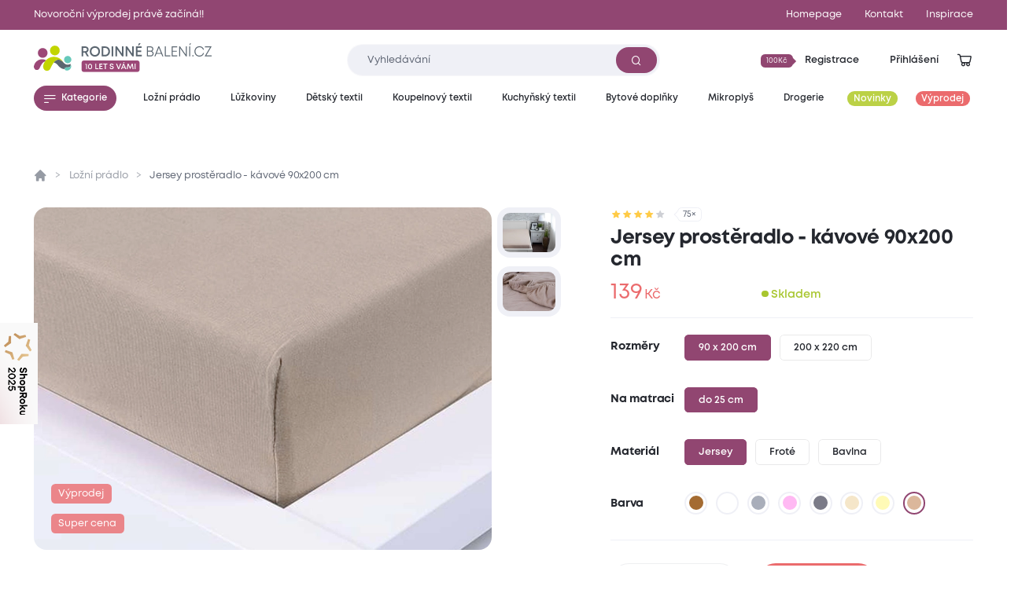

--- FILE ---
content_type: text/html; charset=utf-8
request_url: https://www.rodinnebaleni.cz/p/4799397-jersey-prosteradlo-kavove-90x200-cm
body_size: 20252
content:
<!DOCTYPE html>
<html class="no-js sw" lang="cs" data-currency="CZK"
  data-lb-id="135929-156379"
  
>
<head>
    <meta charset="utf-8">
    <meta http-equiv="X-UA-Compatible" content="IE=edge">

    <title>Jersey prostěradlo - kávové 90x200 cm - Rodinné balení</title>
    <meta name="keywords" content="">
    <meta name="description" content="Napínací jersey prostěradla pro pohodlí v každé posteliVyrábí se z 50% bavlny a 50% polyesteru s vysokou stálobarevností, a proto jsou prodyšná a vhodná pro…">
    <link rel="canonical" href="https://www.rodinnebaleni.cz/p/4799397-jersey-prosteradlo-kavove-90x200-cm" data-lib-swup-replace="canonical">

    <meta property="og:url" content="https://www.rodinnebaleni.cz/p/4799397-jersey-prosteradlo-kavove-90x200-cm" data-lib-swup-replace="ogUrl">
    <meta property="og:type" content="website">
    <meta property="og:title" content="Jersey prostěradlo - kávové 90x200 cm">
    <meta property="og:description" content="Napínací jersey prostěradla pro pohodlí v každé posteliVyrábí se z 50% bavlny a 50% polyesteru s vysokou stálobarevností, a proto jsou prodyšná a vhodná pro…">
    <meta property="og:image" content="https://www.rodinnebaleni.cz/userfiles/fe5443a2-3ed1-4478-98a7-a48bb9058238.jpg">

    <meta name="twitter:card" content="summary_large_image">
    <meta name="twitter:title" content="Jersey prostěradlo - kávové 90x200 cm">
    <meta name="twitter:description" content="Napínací jersey prostěradla pro pohodlí v každé posteliVyrábí se z 50% bavlny a 50% polyesteru s vysokou stálobarevností, a proto jsou prodyšná a vhodná pro…">
    <meta name="twitter:image" content="https://www.rodinnebaleni.cz/userfiles/fe5443a2-3ed1-4478-98a7-a48bb9058238.jpg">

    <meta name="viewport" content="width=device-width, initial-scale=1, viewport-fit=cover">
    <meta name="SKYPE_TOOLBAR" content="SKYPE_TOOLBAR_PARSER_COMPATIBLE">
    <meta name="format-detection" content="telephone=no">
    <meta name="mobile-web-app-capable" content="yes">
    <meta name="apple-mobile-web-app-capable" content="yes">
    <meta name="apple-mobile-web-app-title" content="Jersey prostěradlo - kávové 90x200 cm - Rodinné balení">
    <meta name="application-name" content="Jersey prostěradlo - kávové 90x200 cm - Rodinné balení">
    <meta name="google-site-verification" content="eel0TzzagikMp1oDbGNH3cW2ocG3MJMhx2hd4q6lu4w">
    <meta name="p:domain_verify" content="9b816bcee881e42e3715acf60599d688">


        <link rel="dns-prefetch" href="https://cdn.jsdelivr.net">
        <link rel="dns-prefetch" href="https://fonts.gstatic.com">
        <link rel="dns-prefetch" href="https://fonts.googleapis.com">




        <link rel="stylesheet" href="/assets/css/main.1fa504e5e3.css">
        <link rel="stylesheet" href="/assets/css/font.mont.f9c036323e.css">
        <link rel="stylesheet" href="/assets/css/iconfont.40bd00a901.css">


    <script src="https://cdn.jsdelivr.net/combine/npm/lazysizes@5.3.2,npm/lazysizes@5.3.2/plugins/unveilhooks/ls.unveilhooks.min.js" async></script>

    <script>
        document.documentElement.className = document.documentElement.className.replace('no-js', 'js'); matchMedia('(hover: hover) and (pointer: fine)').matches && document.documentElement.classList.add('no-touch'); /Android|iPhone|iPad|iPod/i.test(navigator.userAgent) && document.documentElement.classList.add('mobile'); document.documentElement.classList.add(navigator.platform.toLowerCase().replace(/ .*/, '')); !function(e) { let t; (t = e.match(/(chrome|safari|firefox)/i)) && document.documentElement.classList.add(t[0]) } (navigator.userAgent.toLowerCase());
    </script>

    <script src="/assets/js/main.ba2aa1b3.js" type="module"></script>

    <link rel="apple-touch-icon" sizes="180x180" href="https://www.rodinnebaleni.cz/favicons/apple-touch-icon.png?v=20210722">
    <link rel="icon" type="image/png" sizes="32x32" href="https://www.rodinnebaleni.cz/favicons/favicon-32x32.png?v=20210722">
    <link rel="icon" type="image/png" sizes="16x16" href="https://www.rodinnebaleni.cz/favicons/favicon-16x16.png?v=20210722">
    <link rel="manifest" href="https://www.rodinnebaleni.cz/favicons/site.webmanifest?v=20210722">
    <link rel="mask-icon" href="https://www.rodinnebaleni.cz/favicons/safari-pinned-tab.svg?v=20210722" color="#914672">
    <link rel="shortcut icon" href="https://www.rodinnebaleni.cz/favicons/favicon.ico?v=20210722">
    <meta name="msapplication-TileColor" content="#914672">
    <meta name="msapplication-config" content="https://www.rodinnebaleni.cz/favicons/browserconfig.xml?v=20210722">
    <meta name="theme-color" content="#ffffff">

    <script>
        var dataLayer = dataLayer || [];
    </script>

        <!-- Google site verif -->
        <meta name="google-site-verification" content="xE2po-0pSz2SF79lwse02Hv9DvDghH9FKZwfm6I9Muo">
        <!-- Luigis box -->
        <script type="text/plain" data-lib-cookieconsent="performance" src="https://scripts.luigisbox.tech/LBX-156379.js" async></script>

    <script type="text/plain" data-lib-cookieconsent="performance">
        // Set webchat configuration
        var daktelaGuiConfig = {
            "server":"https://violetmoon.daktela.com/",
            "accessToken":"01327335622o8o58sp09rs7sp0470977"
        };
        // Create async script element
        var daktelaScriptEl = document.createElement("script");
        (function (attrs) { Object.keys(attrs).forEach(function (key) { daktelaScriptEl.setAttribute(key, attrs[key]); }); })
        ({"src":daktelaGuiConfig.server+"external/web/web.js", "type":"text/javascript", "async":true, "charset":"utf-8"});
        daktelaScriptEl.onload = function() { if (!daktelaGui) return; var daktelaWeb = new daktelaGui(); daktelaWeb.init(daktelaGuiConfig); };
        document.getElementsByTagName("head")[0].appendChild(daktelaScriptEl);
    </script>

    <script src="https://c.seznam.cz/js/rc.js"></script><!-- Google Tag Manager -->

<script type="text/plain" data-lib-cookieconsent="always">
  (function(w,d,s,l,i){ w[l]=w[l]||[]; w[l].push({'gtm.start':
  new Date().getTime(),event:'gtm.js'});var f=d.getElementsByTagName(s)[0],
  j=d.createElement(s),dl=l!='dataLayer'?'&l='+l:'';j.async=true;j.src=
  'https://www.googletagmanager.com/gtm.js?id='+i+dl;f.parentNode.insertBefore(j,f);
  })(window,document,'script','dataLayer',"GTM-WL9SB6Z");
</script>
<!-- Ecomail starts -->
<script type="text/plain" data-lib-cookieconsent="performance">
    ;(function (p, l, o, w, i, n, g) {
            if (!p[i]) {
                p.GlobalSnowplowNamespace = p.GlobalSnowplowNamespace || [];
                p.GlobalSnowplowNamespace.push(i);
                p[i] = function () {
                    (p[i].q = p[i].q || []).push(arguments)
                };
                p[i].q = p[i].q || [];
                n = l.createElement(o);
                g = l.getElementsByTagName(o)[0];
                n.async = 1;
                n.src = w;
                g.parentNode.insertBefore(n, g)
            }
        }
        (window, document, "script", "//d70shl7vidtft.cloudfront.net/ecmtr-2.4.2.js", "ecotrack")
    );
    window.ecotrack('newTracker', 'cf', 'd2dpiwfhf3tz0r.cloudfront.net', { /* Initialise a tracker */
        appId: "rodinnebaleni"
    });
    window.ecotrack('setUserIdFromLocation', 'ecmid');
    window.ecotrack('trackPageView');
</script>
<!-- Ecomail stops --><!-- Begin Leadhub Pixel Code -->
<script data-lib-cookieconsent="performance">
    (function(w,d,x,n,u,t,f,s,o){f='LHInsights';w[n]=w[f]=w[f]||function(n,d){
    (w[f].q=w[f].q||[]).push([n,d])};w[f].l=1*new Date();s=d.createElement(x);
    s.async=1;s.src=u+'?t='+t;o=d.getElementsByTagName(x)[0];o.parentNode.insertBefore(s,o)
    })(window,document,'script','lhi','//www.lhinsights.com/agent.js', "zy0hOiE5QPGfL7L");
    lhi('pageview');
</script>
<!-- End Leadhub Pixel Code -->
<script type="text/plain" data-lib-cookieconsent="always" data-lib-swup-replace="dataLayerPageData">
    dataLayer.push({"event":"pageData","pageType":"product","page404":null,"visitor_state":"visitor","visitor_id":null,"visitor_email":null,"loyalty_points":0,"language":"cs","currency":"CZK","category":"Ložní prádlo","category2":null,"category3":null,"category4":null})
</script>


        <script type="application/ld+json">
            {
                "@context": "https://schema.org",
                "@type": "BreadcrumbList",
                "itemListElement": [{"@type":"ListItem","position":1,"name":"Ložní prádlo","item":"https://www.rodinnebaleni.cz/lozni-pradlo"},{"@type":"ListItem","position":2,"name":"Jersey prostěradlo - kávové 90x200 cm"}]
            }
        </script>


        <script type="application/ld+json">
            {"@context":"https://schema.org/","@type":"Product","name":"Jersey prostěradlo - kávové 90x200 cm","description":"Napínací jersey prostěradla pro pohodlí v každé posteli\nVyrábí se z 50% bavlny a 50% polyesteru s vysokou stálobarevností, a proto jsou prodyšná a vhodná pro celoroční využití. Hnědé prostěradlo doladí hlavně přírodně laděný interiér. Hladký materiál jersey je příjemný na dotek a dobře absorbuje vlhkost. Spodní část prostěradla na jednolůžko je zakončena všitou gumou, díky níž se lehce upevní na matraci a dobře na ni drží. Stačí si jen vybrat to správné prostěradlo a oblíbenou barvu.\nProdlužte životnost vaší matrace a usnadněte si péči o hygienu lůžka s pomocí chrániče matrací.","offers":{"@type":"Offer","url":"https://www.rodinnebaleni.cz/p/4799397-jersey-prosteradlo-kavove-90x200-cm","price":139,"priceCurrency":"CZK","itemCondition":"NewCondition","availability":"InStock"},"brand":{"@type":"Brand","name":"XPOSE®"},"image":["https://www.rodinnebaleni.cz/userfiles/thumbs/5/fe5443a2-3ed1-4478-98a7-a48bb9058238-200x150-0.webp?vbvcyb4ddxd","https://www.rodinnebaleni.cz/userfiles/thumbs/5/fe5443a2-3ed1-4478-98a7-a48bb9058238-400x300-0.webp?vrpu87bfpr6","https://www.rodinnebaleni.cz/userfiles/thumbs/5/fe5443a2-3ed1-4478-98a7-a48bb9058238-1600x900-0.webp?v177uvek0wx"],"colour":"kávová","category":"Ložní prádlo"}
        </script>


    <meta name="robots" content="max-image-preview:standard">
    <meta name="robots" content="max-snippet:-1">
</head>
<body data-controller="lib lib-dialog lib-drawer lib-naja" data-lib-dialog-open data-lib-dialog-delay="20000" data-action-url="/p/4799397-jersey-prosteradlo-kavove-90x200-cm?do=basicDialog">

    <!-- Google Tag Manager (noscript) -->
    <noscript><iframe src="https://www.googletagmanager.com/ns.html?id=GTM-WL9SB6Z" height="0" width="0" style="display:none;visibility:hidden"></iframe></noscript>
    <!-- End Google Tag Manager (noscript) -->

<div class="l-default">
<header id="l-header" data-controller="l-header">
        <div class="wrp_header_bar" style="background-color: #914672">
            <div class="container">
                <div class="row-x gx-8 items-center">
                        <div class="col m:col-12">
                            <a href="/vyprodej" class="ui-link m:self-center"><span>Novoroční výprodej právě začíná!!</span></a>
                        </div>
                            <div class="col m:hidden ml-auto">
                                <a href="/" title="Homepage" class="ui-link"><span>Homepage</span></a>
                            </div>
                            <div class="col m:hidden ">
                                <a href="/kontakt" title="Kontakt" class="ui-link"><span>Kontakt</span></a>
                            </div>
                    <div class="col m:hidden">
                        <a href="/blog" class="ui-link"><span>Inspirace</span></a>
                    </div>
                </div>
            </div>
        </div>
    <div class="wrp_header_body">
        <div class="container">
            <div class="row-x items-center">
                <div class="col t:col-4 d:col-4 flex-row">
                    <button class="elm_header_menu ui-btn mr-2 t:mr-5" data-type="circle" data-action="click->lib-drawer#show" aria-label="Menu">
                        <span class="icon icon-menu"></span>
                    </button>
                    <a data-no-swup href="/" class="elm_header_logo bg-transparent" data-ratio="382/60">
                            <img src="/assets/images/logo-cz-10-years.f0341c04c5.svg" alt="Rodinné balení">
                    </a>
                </div>
                <div class="col t:col-5 d:col-4">
                    <div class="elm_header_search">
<form action="/p/4799397-jersey-prosteradlo-kavove-90x200-cm" method="post" id="frm-searchForm" class="c-form c-form-search" data-controller="c-form c-form-search">
    <div class="wrp_form_body row-x gx-5 items-center">
        <div class="col flex-grow">
            <div class="ui-input" data-radius="lg">
                <input type="text" name="key"
                       class="form-control bi bi-sm"
                       id="lb-autocomplete-input"
                       placeholder="Vyhledávání"
                       aria-label="Zadejte co chcete vyhledávat"
                       data-c-form-search-target="input"
                       data-action="input->c-form-search#handleInput"
                >
                <button type="submit" class="ui-btn m:hidden" aria-label="Vyhledat"><span class="icon-search"></span></button>
            </div>
        </div>
        <div class="col t:hidden">
            <button type="button" data-action="l-header#hideSearch" class="ui-link text-primary"><span>Zavřít</span></button>
        </div>
    </div>
    <div class="wrp_form_results" data-c-form-search-target="results" aria-hidden="true" data-placeholders="/p/4799397-jersey-prosteradlo-kavove-90x200-cm?do=searchPlaceholder"></div>
<input type="hidden" name="_do" value="searchForm-submit"></form>
                    </div>
                </div>
                <div class="col ml-auto t:col-3 d:col-4" id="snippet--header">
                    <div class="row-x gx-1  justify-end items-center">
                            <div class="col touch:hidden">
                                <button type="button" class="ui-btn" data-type="transparent" data-controller="lib-tippy" data-lib-tippy="dropdown-full, /?do=registration" data-tippy-placement="bottom-end">
                                    <span class="ui-badge" data-size="sm" data-arrow="right">
                                            <span>100Kč</span>
                                    </span>
                                    <span>Registrace</span>
                                </button>
                            </div>
                            <div class="col touch:hidden" aria-hidden="true">
                                <button type="button" class="ui-btn" data-type="transparent" data-controller="lib-tippy" data-lib-tippy="dropdown-full, /?do=login" data-tippy-placement="bottom-end" data-lib-target="login" aria-hidden="true">
                                    <span>Přihlášení</span>
                                </button>
                            </div>
                            <div class="col d:hidden">
                                <button aria-label="Přihlášení" type="button" class="ui-icon" data-controller="lib-tippy" data-lib-tippy="dropdown-full, /?do=login" data-tippy-placement="bottom-end" data-lib-target="login">
                                    <span class="icon-user"></span>
                                </button>
                            </div>
                            <div class="col t:hidden" aria-hidden="true">
                                <button type="button" class="ui-icon" aria-label="Vyhledávání" data-action="click->l-header#showSearch" aria-hidden="true">
                                    <span class="icon-search"></span>
                                </button>
                            </div>
                        <div class="col touch:hidden" aria-hidden="true">
                            <button type="button" class="ui-icon" aria-label="Zobrazit košík"  data-lib-target="cart" data-controller="lib-tippy" data-lib-tippy="dropdown-full, /?do=cart" data-tippy-placement="bottom-end">
                                <span class="icon-cart-line"></span>
                            </button>
                        </div>
                        <div class="col d:hidden">
                            <a href="/kosik" data-no-swup class="ui-icon" aria-label="Zobrazit košík"  data-lib-target="cart" aria-hidden="true">
                                <span class="icon-cart-line"></span>
                            </a>
                        </div>
                    </div>
                </div>
            </div>
        </div>
    </div>
        <nav class="wrp_header_nav">
            <div class="container">
                <div class="row-x justify-between">
                    <div class="col mr-2">
                        <button type="button" class="ui-btn" data-controller="lib-tippy" data-lib-tippy="tooltip-categories-overlay, /?do=categories" data-tippy-placement="bottom-start" data-tippy-theme="custom" data-tippy-interactive="true">
                            <span class="icon-l icon-menu"></span><span>Kategorie</span>
                        </button>
                    </div>
                        <div class="col">
                            <a href="/lozni-pradlo" title="Ložní prádlo" class="ui-btn header-category-239641" data-type="transparent" data-controller="lib-tippy" data-lib-tippy="tooltip-categories-overlay, /?do=tippyCategory&amp;categoryId=239641" data-tippy-placement="bottom-start" data-tippy-theme="custom" data-tippy-interactive="true">
                                <span   >Ložní prádlo</span>
                            </a>
                        </div>
                        <div class="col">
                            <a href="/luzkoviny" title="Lůžkoviny" class="ui-btn header-category-70722" data-type="transparent" data-controller="lib-tippy" data-lib-tippy="tooltip-categories-overlay, /?do=tippyCategory&amp;categoryId=70722" data-tippy-placement="bottom-start" data-tippy-theme="custom" data-tippy-interactive="true">
                                <span   >Lůžkoviny</span>
                            </a>
                        </div>
                        <div class="col">
                            <a href="/detsky-textil" title="Dětský textil" class="ui-btn header-category-69160" data-type="transparent" data-controller="lib-tippy" data-lib-tippy="tooltip-categories-overlay, /?do=tippyCategory&amp;categoryId=69160" data-tippy-placement="bottom-start" data-tippy-theme="custom" data-tippy-interactive="true">
                                <span   >Dětský textil</span>
                            </a>
                        </div>
                        <div class="col">
                            <a href="/koupelnovy-textil" title="Koupelnový textil" class="ui-btn header-category-235877" data-type="transparent" data-controller="lib-tippy" data-lib-tippy="tooltip-categories-overlay, /?do=tippyCategory&amp;categoryId=235877" data-tippy-placement="bottom-start" data-tippy-theme="custom" data-tippy-interactive="true">
                                <span   >Koupelnový textil</span>
                            </a>
                        </div>
                        <div class="col">
                            <a href="/kuchynsky-textil" title="Kuchyňský textil" class="ui-btn header-category-239685" data-type="transparent" data-controller="lib-tippy" data-lib-tippy="tooltip-categories-overlay, /?do=tippyCategory&amp;categoryId=239685" data-tippy-placement="bottom-start" data-tippy-theme="custom" data-tippy-interactive="true">
                                <span   >Kuchyňský textil</span>
                            </a>
                        </div>
                        <div class="col">
                            <a href="/bytove-doplnky" title="Bytové doplňky" class="ui-btn header-category-69161" data-type="transparent" data-controller="lib-tippy" data-lib-tippy="tooltip-categories-overlay, /?do=tippyCategory&amp;categoryId=69161" data-tippy-placement="bottom-start" data-tippy-theme="custom" data-tippy-interactive="true">
                                <span   >Bytové doplňky</span>
                            </a>
                        </div>
                        <div class="col">
                            <a href="/mikroplys" title="Mikroplyš" class="ui-btn header-category-235862" data-type="transparent" data-controller="lib-tippy" data-lib-tippy="tooltip-categories-overlay, /?do=tippyCategory&amp;categoryId=235862" data-tippy-placement="bottom-start" data-tippy-theme="custom" data-tippy-interactive="true">
                                <span   >Mikroplyš</span>
                            </a>
                        </div>
                        <div class="col">
                            <a href="/drogerie" title="Drogerie" class="ui-btn header-category-69156" data-type="transparent" data-controller="lib-tippy" data-lib-tippy="tooltip-categories-overlay, /?do=tippyCategory&amp;categoryId=69156" data-tippy-placement="bottom-start" data-tippy-theme="custom" data-tippy-interactive="true">
                                <span   >Drogerie</span>
                            </a>
                        </div>
                        <div class="col">
                            <a href="/novinky" title="Novinky" class="ui-btn header-category-235854" data-type="transparent" >
                                <span class="bg-secondary text-light" style="background: #BBD146;" >Novinky</span>
                            </a>
                        </div>
                        <div class="col">
                            <a href="/vyprodej" title="Výprodej" class="ui-btn header-category-69159" data-type="transparent" >
                                <span class="bg-secondary text-light"  >Výprodej</span>
                            </a>
                        </div>
                </div>
            </div>
        </nav>
</header>

<div id="l-nav" class="lib-drawer" data-lib-drawer-target="nav" data-controller="l-nav">
    <div class="wrp_nav">
        <div class="wrp_nav_head flex items-center justify-between">
            <button type="button" data-action="lib-drawer#hide" class="elm_nav_close">
                <span class="icon-l icon-close"></span>
                <span>Menu</span>
            </button>
            <div class="flex items-center gap-1">
                    <button aria-label="Přihlášení" type="button" class="ui-icon" data-controller="lib-tippy" data-lib-tippy="dropdown-full, /?do=login" data-tippy-placement="bottom-end" data-lib-target="login">
                        <span class="icon-user"></span>
                    </button>
                <button type="button" class="ui-icon" aria-label="Vyhledávání" data-action="click->l-nav#showSearch" aria-hidden="true">
                    <span class="icon-search"></span>
                </button>
                <a href="/kosik" data-no-swup class="ui-icon" aria-label="Zobrazit košík"  data-lib-target="cart" aria-hidden="true">
                    <span class="icon-cart-line"></span>
                </a>
            </div>
        </div>
            <div class="wrp_nav_body" data-l-nav-target="body">
                <div class="elm_nav_sub" data-l-nav-target="sub1"></div>
                <div class="elm_nav_sub" data-l-nav-target="sub2"></div>
                <div class="elm_nav_inner">

                            <button type="button" class="elm_nav_item header-category-239641" data-action="click->l-nav#loadSubmenu" data-action-url="/?do=categoryMobile&amp;categoryId=239641" data-action-target="sub1">
                                <span  >Ložní prádlo</span>
                                <span class="icon-arrow-right ml-auto"></span>
                            </button>

                            <button type="button" class="elm_nav_item header-category-70722" data-action="click->l-nav#loadSubmenu" data-action-url="/?do=categoryMobile&amp;categoryId=70722" data-action-target="sub1">
                                <span  >Lůžkoviny</span>
                                <span class="icon-arrow-right ml-auto"></span>
                            </button>

                            <button type="button" class="elm_nav_item header-category-69160" data-action="click->l-nav#loadSubmenu" data-action-url="/?do=categoryMobile&amp;categoryId=69160" data-action-target="sub1">
                                <span  >Dětský textil</span>
                                <span class="icon-arrow-right ml-auto"></span>
                            </button>

                            <button type="button" class="elm_nav_item header-category-235877" data-action="click->l-nav#loadSubmenu" data-action-url="/?do=categoryMobile&amp;categoryId=235877" data-action-target="sub1">
                                <span  >Koupelnový textil</span>
                                <span class="icon-arrow-right ml-auto"></span>
                            </button>

                            <button type="button" class="elm_nav_item header-category-239685" data-action="click->l-nav#loadSubmenu" data-action-url="/?do=categoryMobile&amp;categoryId=239685" data-action-target="sub1">
                                <span  >Kuchyňský textil</span>
                                <span class="icon-arrow-right ml-auto"></span>
                            </button>

                            <button type="button" class="elm_nav_item header-category-69161" data-action="click->l-nav#loadSubmenu" data-action-url="/?do=categoryMobile&amp;categoryId=69161" data-action-target="sub1">
                                <span  >Bytové doplňky</span>
                                <span class="icon-arrow-right ml-auto"></span>
                            </button>

                            <button type="button" class="elm_nav_item header-category-235862" data-action="click->l-nav#loadSubmenu" data-action-url="/?do=categoryMobile&amp;categoryId=235862" data-action-target="sub1">
                                <span  >Mikroplyš</span>
                                <span class="icon-arrow-right ml-auto"></span>
                            </button>

                            <button type="button" class="elm_nav_item header-category-69156" data-action="click->l-nav#loadSubmenu" data-action-url="/?do=categoryMobile&amp;categoryId=69156" data-action-target="sub1">
                                <span  >Drogerie</span>
                                <span class="icon-arrow-right ml-auto"></span>
                            </button>

                            <button type="button" class="elm_nav_item header-category-235854" data-action="click->l-nav#loadSubmenu" data-action-url="/?do=categoryMobile&amp;categoryId=235854" data-action-target="sub1">
                                <span style="color: #BBD146;" class="text-secondary">Novinky</span>
                                <span class="icon-arrow-right ml-auto"></span>
                            </button>

                            <button type="button" class="elm_nav_item header-category-69159" data-action="click->l-nav#loadSubmenu" data-action-url="/?do=categoryMobile&amp;categoryId=69159" data-action-target="sub1">
                                <span  class="text-secondary">Výprodej</span>
                                <span class="icon-arrow-right ml-auto"></span>
                            </button>
                    <a href="/blog" title="Inspirace" class="elm_nav_item">
                        <span>Inspirace</span>
                    </a>
                </div>
                    <div class="elm_nav_foot">
                            <div class="elm_nav_accordion" data-controller="lib-accordion" data-state="active">
                                <button type="button" data-action="click->lib-accordion#toggle" class="elm_accordion_head">
                                    <span>Vše o nákupu</span>
                                    <span class="icon-chevron-down"></span>
                                </button>
                                <div class="elm_accordion_body" data-lib-accordion-target="body">
                                    <ul>
                                            <li>
                                                <a href="/zpusoby-dopravy-a-platby-zbozi" class="ui-link">Způsoby dopravy a platby zboží</a>
                                            </li>
                                            <li>
                                                <a href="/obchodni-podminky" class="ui-link">Obchodní podmínky</a>
                                            </li>
                                            <li>
                                                <a href="/zpracovani-osobnich-udaju" class="ui-link">Zpracování osobních údajů</a>
                                            </li>
                                            <li>
                                                <a href="/reklamacni-rad" class="ui-link">Reklamační řád</a>
                                            </li>
                                            <li>
                                                <a href="/formulare" class="ui-link">Formuláře</a>
                                            </li>
                                            <li>
                                                <a href="/garance-vraceni-zbozi-47867" class="ui-link">Garance vrácení zboží</a>
                                            </li>
                                    </ul>
                                </div>
                            </div>
                            <div class="elm_nav_accordion" data-controller="lib-accordion" >
                                <button type="button" data-action="click->lib-accordion#toggle" class="elm_accordion_head">
                                    <span>Může vás zajímat</span>
                                    <span class="icon-chevron-down"></span>
                                </button>
                                <div class="elm_accordion_body" data-lib-accordion-target="body">
                                    <ul>
                                            <li>
                                                <a href="/kariera-81593" class="ui-link">Kariéra</a>
                                            </li>
                                            <li>
                                                <a href="/kontakt" class="ui-link">Kontakt</a>
                                            </li>
                                            <li>
                                                <a href="/casto-kladene-dotazy" class="ui-link">Často kladené dotazy</a>
                                            </li>
                                            <li>
                                                <a href="/recyklujeme-28419" class="ui-link">Recyklujeme</a>
                                            </li>
                                            <li>
                                                <a href="/kredity-29262" class="ui-link">Kredity</a>
                                            </li>
                                            <li>
                                                <a href="/slovnik-pojmu" class="ui-link">Slovník pojmů</a>
                                            </li>
                                    </ul>
                                </div>
                            </div>
                    </div>
            </div>
    </div>
</div>

    <main id="l-main" class="transition-fade">
        <div id="snippet--mainBody">

<section class="s-product-detail is-section-padding" data-controller="s-product-detail c-tracking" data-action="scroll@window->s-product-detail#handleScroll resize@window->s-product-detail#setOffset">
    <nav class="elm_s_nav" data-s-product-detail-target="nav">
        <div class="container">
            <ul class="row gx-1">
                <li class="col">
                    <a href="#prehled" class="ui-btn" data-radius="sm" data-s-product-detail-target="navItem" data-state="active"><span>Přehled</span></a>
                </li>
                    <li class="col">
                        <a href="#parametry" class="ui-btn" data-radius="sm" data-s-product-detail-target="navItem"><span>Parametry</span></a>
                    </li>
                    <li class="col">
                        <a href="#popis-produktu" class="ui-btn" data-radius="sm" data-s-product-detail-target="navItem"><span>Popis produktu</span></a>
                    </li>
                    <li class="col">
                        <a href="#material-a-pece" class="ui-btn" data-radius="sm" data-s-product-detail-target="navItem"><span>Materiál a péče</span></a>
                    </li>

                <li class="col">
                    <a href="#hodnoceni" class="ui-btn" data-radius="sm" data-s-product-detail-target="navItem"><span>Hodnocení</span></a>
                </li>
                    <li class="col ml-auto touch:hidden">
                        <form action="/p/4799397-jersey-prosteradlo-kavove-90x200-cm" method="post" id="frm-addToCartForm">
                            <input type="hidden" name="quantity" id="frm-addToCartForm-quantity" data-nette-rules='[{"op":":integer","msg":"Please enter a valid integer."}]' value="1">
                            <input type="hidden" name="product" value="4799397">
                            <button type="button" data-action="click->lib#cartAdd" data-lb-action="buy" class="elm_cart_button ui-btn bg-success ">
                                <span class="icon-l icon-cart"></span>
                                <span>139<small class="ml-0.5">Kč</small></span>
                            </button>
                        <input type="hidden" name="cartSell" value=""><input type="hidden" name="gtin" value=""><input type="hidden" name="listName" value=""><input type="hidden" name="listId" value=""><input type="hidden" name="index" value=""><input type="hidden" name="promotionId" value=""><input type="hidden" name="promotionName" value=""><input type="hidden" name="creativeName" value=""><input type="hidden" name="creativeSlot" value=""><input type="hidden" name="_do" value="addToCartForm-submit"></form>
                    </li>
            </ul>
        </div>
    </nav>
    <div class="container">
        <div class="wrp_s_breadcrumbs">
<ul class="c-breadcrumbs row">
    <li class="col flex-row">
        <a data-no-swup href="/" class="elm_breadcrumbs_item no-underline"><span class="icon-home"></span></a>
    </li>
        <li class="col flex-row">
                <a href="/lozni-pradlo" class="elm_breadcrumbs_item">Ložní prádlo</a>
        </li>
        <li class="col flex-row">
                <span class="elm_breadcrumbs_item">Jersey prostěradlo - kávové 90x200 cm</span>
        </li>
</ul>
        </div>
        <div class="wrp_s_top row touch:gy-5 flex-wrap-reverse flex-row-reverse" id="prehled" data-offset="20" data-s-product-detail-target="section">
            <div class="col col-12 d:col-5">

                <div class="elm_s_rating">
                    <div class="ui-rating" aria-label="Hodnocení 4.733333/5">
                            <span class="icon-star" data-state="active"></span>
                            <span class="icon-star" data-state="active"></span>
                            <span class="icon-star" data-state="active"></span>
                            <span class="icon-star" data-state="active"></span>
                            <span class="icon-star" ></span>
                    </div>
                    <span class="ui-badge" data-arrow="left"><span>75&times;</span></span>
                </div>

                <div class="elm_s_title">
                    <h1 class="ui-heading" data-size="lg">Jersey prostěradlo - kávové 90x200 cm</h1>
                </div>
                <div class="elm_s_info row items-end m:justify-between">
                        <div class="col t:col-5">
                            <div class="elm_s_price row gx-2 items-baseline">
                                <div class="col">
                                    <div class="ui-price text-secondary">139<small class="ml-0.5">Kč</small></div>
                                </div>
                            </div>
                        </div>
                        <div class="col">
                                <div class="ui-status text-success m:before-none" data-size="lg">
                                    Skladem
                                </div>
                        </div>
                </div>
                    <form action="/p/4799397-jersey-prosteradlo-kavove-90x200-cm" method="post" id="frm-section-15-variantsForm" class="elm_s_options" data-controller="lib-form" data-naja data-naja-history="on">
                            <div class="elm_options_item row g-3 touch:flex-wrap">
                                <div class="col col-12 d:col-auto">
                                    <strong class="ui-heading" data-size="xs">Rozměry</strong>
                                </div>
                                <div class="col col-12 d:col-auto">
                                    <div class="elm_item_body row g-3 flex-wrap">
                                                <div class="col">
                                                    <label class="ui-btn" data-radius="sm" data-type="outline" data-state="active">
                                                        <input type="radio" name="1" value="46" data-action="change->s-product-detail#clickedParameter change->lib-form#dispatchSubmit" class="hidden" checked>
                                                        <span>90 x 200 cm</span>
                                                    </label>
                                                </div>
                                                <div class="col">
                                                    <label class="ui-btn" data-radius="sm" data-type="outline" >
                                                        <input type="radio" name="1" value="396" data-action="change->s-product-detail#clickedParameter change->lib-form#dispatchSubmit" class="hidden" >
                                                        <span>200 x 220 cm</span>
                                                    </label>
                                                </div>
                                    </div>
                                </div>
                            </div>
                            <div class="elm_options_item row g-3 touch:flex-wrap">
                                <div class="col col-12 d:col-auto">
                                    <strong class="ui-heading" data-size="xs">Na matraci</strong>
                                </div>
                                <div class="col col-12 d:col-auto">
                                    <div class="elm_item_body row g-3 flex-wrap">
                                                <div class="col">
                                                    <label class="ui-btn" data-radius="sm" data-type="outline" data-state="active">
                                                        <input type="radio" name="91" value="835" data-action="change->s-product-detail#clickedParameter change->lib-form#dispatchSubmit" class="hidden" checked>
                                                        <span>do 25 cm</span>
                                                    </label>
                                                </div>
                                    </div>
                                </div>
                            </div>
                            <div class="elm_options_item row g-3 touch:flex-wrap">
                                <div class="col col-12 d:col-auto">
                                    <strong class="ui-heading" data-size="xs">Materiál</strong>
                                </div>
                                <div class="col col-12 d:col-auto">
                                    <div class="elm_item_body row g-3 flex-wrap">
                                                <div class="col">
                                                    <label class="ui-btn" data-radius="sm" data-type="outline" data-state="active">
                                                        <input type="radio" name="35" value="578" data-action="change->s-product-detail#clickedParameter change->lib-form#dispatchSubmit" class="hidden" checked>
                                                        <span>Jersey</span>
                                                    </label>
                                                </div>
                                                <div class="col">
                                                    <label class="ui-btn" data-radius="sm" data-type="outline" >
                                                        <input type="radio" name="35" value="579" data-action="change->s-product-detail#clickedParameter change->lib-form#dispatchSubmit" class="hidden" >
                                                        <span>Froté</span>
                                                    </label>
                                                </div>
                                                <div class="col">
                                                    <label class="ui-btn" data-radius="sm" data-type="outline" >
                                                        <input type="radio" name="35" value="581" data-action="change->s-product-detail#clickedParameter change->lib-form#dispatchSubmit" class="hidden" >
                                                        <span>Bavlna</span>
                                                    </label>
                                                </div>
                                    </div>
                                </div>
                            </div>
                            <div class="elm_options_item row g-3 touch:flex-wrap">
                                <div class="col col-12 d:col-auto">
                                    <strong class="ui-heading" data-size="xs">Barva</strong>
                                </div>
                                <div class="col col-12 d:col-auto">
                                    <div class="elm_item_body row g-3 flex-wrap">
                                                <label class="ui-color " style="--ui-color-color: 164,107,50; " data-controller="lib-tippy" data-lib-tippy="tooltip-arrow, " data-tippy-interactive="false" aria-label="hnědá">
                                                    <input type="radio" name="2" value="11" data-action="change->s-product-detail#clickedParameter change->lib-form#dispatchSubmit" >
                                                    <span class="hidden">hnědá</span>
                                                </label>
                                                <label class="ui-color " style="--ui-color-color: 255,255,255; " data-controller="lib-tippy" data-lib-tippy="tooltip-arrow, " data-tippy-interactive="false" aria-label="bílá">
                                                    <input type="radio" name="2" value="18" data-action="change->s-product-detail#clickedParameter change->lib-form#dispatchSubmit" >
                                                    <span class="hidden">bílá</span>
                                                </label>
                                                <label class="ui-color " style="--ui-color-color: 169,174,186; " data-controller="lib-tippy" data-lib-tippy="tooltip-arrow, " data-tippy-interactive="false" aria-label="šedá">
                                                    <input type="radio" name="2" value="26" data-action="change->s-product-detail#clickedParameter change->lib-form#dispatchSubmit" >
                                                    <span class="hidden">šedá</span>
                                                </label>
                                                <label class="ui-color " style="--ui-color-color: 255,185,243; " data-controller="lib-tippy" data-lib-tippy="tooltip-arrow, " data-tippy-interactive="false" aria-label="levandulová">
                                                    <input type="radio" name="2" value="413" data-action="change->s-product-detail#clickedParameter change->lib-form#dispatchSubmit" >
                                                    <span class="hidden">levandulová</span>
                                                </label>
                                                <label class="ui-color " style="--ui-color-color: 123,123,136; " data-controller="lib-tippy" data-lib-tippy="tooltip-arrow, " data-tippy-interactive="false" aria-label="tmavě šedá">
                                                    <input type="radio" name="2" value="416" data-action="change->s-product-detail#clickedParameter change->lib-form#dispatchSubmit" >
                                                    <span class="hidden">tmavě šedá</span>
                                                </label>
                                                <label class="ui-color " style="--ui-color-color: 245,230,201; " data-controller="lib-tippy" data-lib-tippy="tooltip-arrow, " data-tippy-interactive="false" aria-label="bílá káva">
                                                    <input type="radio" name="2" value="421" data-action="change->s-product-detail#clickedParameter change->lib-form#dispatchSubmit" >
                                                    <span class="hidden">bílá káva</span>
                                                </label>
                                                <label class="ui-color " style="--ui-color-color: 255,250,182; " data-controller="lib-tippy" data-lib-tippy="tooltip-arrow, " data-tippy-interactive="false" aria-label="vanilková">
                                                    <input type="radio" name="2" value="422" data-action="change->s-product-detail#clickedParameter change->lib-form#dispatchSubmit" >
                                                    <span class="hidden">vanilková</span>
                                                </label>
                                                <label class="ui-color " style="--ui-color-color: 219,183,155; " data-controller="lib-tippy" data-lib-tippy="tooltip-arrow, " data-tippy-interactive="false" aria-label="kávová">
                                                    <input type="radio" name="2" value="440" data-action="change->s-product-detail#clickedParameter change->lib-form#dispatchSubmit" checked>
                                                    <span class="hidden">kávová</span>
                                                </label>
                                    </div>
                                </div>
                            </div>
                    <input type="hidden" name="clicked" value=""><input type="hidden" name="_do" value="section-15-variantsForm-submit"></form>
                <form action="/p/4799397-jersey-prosteradlo-kavove-90x200-cm" method="post" id="frm-addToCartForm" class="elm_s_cart">
                    <input type="hidden" name="product" value="4799397">
                    <input type="hidden" name="listName" value="">
                    <input type="hidden" name="listId" value="">
                    <input type="hidden" name="promotionId" value="">
                    <input type="hidden" name="promotionName" value="">
                    <input type="hidden" name="creativeName" value="">
                    <input type="hidden" name="creativeSlot" value="">
                    <div class="elm_cart_inner row gx-3 t:gx-7 items-center">
                            <div class="col touch:hidden">
                                <div class="ui-input" data-size="lg" data-radius="lg" data-type="number" data-title="ks">
                                    <input type="number" name="quantity" id="frm-addToCartForm-quantity" data-nette-rules='[{"op":":integer","msg":"Please enter a valid integer."}]' min="1" max="100" step="1" placeholder="1" value="1" aria-label="Počet kusů">
                                </div>
                            </div>
                            <div class="col flex-grow d:hidden">
                                <div class="elm_cart_price row gx-2 items-baseline">
                                    <div class="col">
                                        <div class="ui-price text-secondary">139<small class="ml-0.5">Kč</small></div>
                                    </div>
                                </div>
                            </div>
                            <div class="col">
                                <button type="button" data-action="click->lib#cartAdd" data-lb-action="buy" class="ui-btn bg-secondary" data-size="lg">
                                    <span  >Vložit do košíku</span>
                                </button>
                            </div>
                        <div class="col touch:hidden">
                                <button type="button" data-action="click->lib#showLogin" class="ui-icon" data-size="lg" data-controller="lib-tippy" data-lib-tippy="tooltip-arrow, " data-tippy-interactive="false" aria-label="Pro přidání se přihlašte">
                                    <span class="icon-like-line"></span>
                                </button>
                        </div>
                    </div>
                <input type="hidden" name="cartSell" value=""><input type="hidden" name="gtin" value=""><input type="hidden" name="index" value=""><input type="hidden" name="_do" value="addToCartForm-submit"></form>
                <div class="elm_s_benefits">
                        <div class="elm_benefits_info" data-controller="lib-tippy" aria-label="Nákup u nás je naprosto bezpečný. Důvěřuje nám přes 96 % všech zákazníků, kteří u nás již nakoupili." data-tippy-placement="bottom-end">
                            <span class="icon-info"></span>
                        </div>
                    <div class="row-y flex-wrap gy-4">
                            <div class="col-12">
                                <div class="ui-icon-text">
                                    <span class="icon-delivery"></span>
                                    <span>Doručení zdarma od 1599.-</span>
                                </div>
                            </div>
                            <div class="col-12">
                                <div class="ui-icon-text">
                                    <span class="icon-return"></span>
                                    <span>Na vrácení zboží máte 50 dní</span>
                                </div>
                            </div>
                            <div class="col-12">
                                <div class="ui-icon-text">
                                    <span class="icon-gift"></span>
                                    <span>Doručujeme od 69 kč</span>
                                </div>
                            </div>
                    </div>
                </div>
            </div>
            <div class="col col-12 d:col-7">
                <div class="elm_s_gallery row d:gx-2" data-controller="lib-ns lib-gallery">
                    <div class="col touch:col-12 flex-grow">
                        <div class="elm_gallery_main">
                            <div class="elm_gallery_slider row" data-lib-ns data-s-product-detail-target="gallerySlider">
                                <div class="col col-12">
                                    <a href="/userfiles/thumbs/5/fe5443a2-3ed1-4478-98a7-a48bb9058238-1280x768-0.webp?v6mp3hbwwll" class="elm_main_item" data-s-product-detail-target="galleryItem" data-lib-gallery-item="987654321" data-thumb="/userfiles/thumbs/5/fe5443a2-3ed1-4478-98a7-a48bb9058238-200x150-0.webp?vbvcyb4ddxd" data-no-swup>
                                        <picture class="ui-image" data-ratio="4/3" data-radius="none">
                                            <img src="/userfiles/thumbs/5/fe5443a2-3ed1-4478-98a7-a48bb9058238-800x600-0.webp?v2p5yp2ot4t" alt="" />
                                        </picture>
                                    </a>
                                </div>

                                        <div class="col col-12 d:hidden">
                                            <a href="/userfiles/thumbs/a/efed5b3c-0e69-4329-baa6-648d2d7c3edd-1280x768-0.webp?vql7hlupoz4" class="elm_main_item" data-s-product-detail-target="galleryItem" data-lib-gallery-item="987654321" data-thumb="/userfiles/thumbs/a/efed5b3c-0e69-4329-baa6-648d2d7c3edd-200x150-0.webp?v18wm54k8c9" data-no-swup>
                                                <picture class="ui-image" data-ratio="4/3" data-radius="none">
                                                    <img src="" data-src="/userfiles/thumbs/a/efed5b3c-0e69-4329-baa6-648d2d7c3edd-800x600-0.webp?vk67bvtdey1" alt="" class="lazyload" />
                                                </picture>
                                            </a>
                                        </div>
                                        <div class="col col-12 d:hidden">
                                            <a href="/userfiles/thumbs/3/e3045790-5ded-4af6-b531-20062e3f7606-1280x768-0.webp?v3sawax7z8x" class="elm_main_item" data-s-product-detail-target="galleryItem" data-lib-gallery-item="987654321" data-thumb="/userfiles/thumbs/3/e3045790-5ded-4af6-b531-20062e3f7606-200x150-0.webp?va8npf2aqpt" data-no-swup>
                                                <picture class="ui-image" data-ratio="4/3" data-radius="none">
                                                    <img src="" data-src="/userfiles/thumbs/3/e3045790-5ded-4af6-b531-20062e3f7606-800x600-0.webp?vefvrrr1tjx" alt="" class="lazyload" />
                                                </picture>
                                            </a>
                                        </div>
                            </div>
                                    <div class="elm_gallery_slider_dots">
                                        <div class="elm_gallery_slider_dots_inner row">
                                            <li class="col">
                                                <button data-state="active" aria-label="0" aria-current="step" data-lib-ns-nav-item="0"></button>
                                            </li>
                                                <li class="col">
                                                    <button aria-label="1" aria-current="step" data-lib-ns-nav-item="1"></button>
                                                </li>
                                                <li class="col">
                                                    <button aria-label="2" aria-current="step" data-lib-ns-nav-item="2"></button>
                                                </li>
                                        </div>
                                    </div>
                                    <div class="elm_s_badges">
                                                <div class="ui-badge" data-size="lg" style="color: #EB6C6E">
                                                    <span>Výprodej</span>
                                                </div>
                                                <div class="ui-badge" data-size="lg" style="color: #EB6C6E">
                                                    <span>Super cena</span>
                                                </div>
                                    </div>
                            <div class="elm_s_devices_controls d:hidden">
                                <div class="container">
                                    <div class="row justify-between items-center">
                                            <div class="col">
                                                <a href="/lozni-pradlo" class="ui-btn bg-light" data-type="circle" data-size="lg"><span class="icon-arrow-left text-primary"></span></a>
                                            </div>
                                        <div class="col">
                                                <button type="button" data-action="click->lib#showLogin" class="ui-btn bg-light" data-type="circle" data-size="lg" data-controller="lib-tippy" data-lib-tippy="tooltip-arrow, " data-tippy-interactive="false" aria-label="Pro přidání se přihlašte">
                                                    <span class="icon-like-line text-default"></span>
                                                </button>
                                        </div>
                                    </div>
                                </div>
                            </div>
                        </div>
                    </div>
                    <div class="col touch:hidden">
                        <div class="elm_gallery_thumbs row-y g-3 flex-wrap">

                                        <div class="col col-12">
                                            <button type="button" class="elm_thumbs_item" data-action="click->s-product-detail#openGallery mouseenter->s-product-detail#setGalleryPreview mouseleave->s-product-detail#resetGalleryPreview" data-action-id="1">
                                                <picture class="ui-image" data-ratio="4/3" data-radius="sm">
                                                    <img src="" data-src="/userfiles/thumbs/a/efed5b3c-0e69-4329-baa6-648d2d7c3edd-200x150-0.webp?v18wm54k8c9" alt="" class="lazyload" />
                                                </picture>
                                            </button>
                                        </div>
                                        <div class="col col-12">
                                            <button type="button" class="elm_thumbs_item" data-action="click->s-product-detail#openGallery mouseenter->s-product-detail#setGalleryPreview mouseleave->s-product-detail#resetGalleryPreview" data-action-id="2">
                                                <picture class="ui-image" data-ratio="4/3" data-radius="sm">
                                                    <img src="" data-src="/userfiles/thumbs/3/e3045790-5ded-4af6-b531-20062e3f7606-200x150-0.webp?va8npf2aqpt" alt="" class="lazyload" />
                                                </picture>
                                            </button>
                                        </div>
                        </div>
                    </div>
                </div>
            </div>
        </div>
        <div class="wrp_s_sections" data-s-product-detail-target="sectionsWrapper">
            <section class="elm_s_section row gx-4 gy-9 d:gx-0 flex-wrap" id="parametry" data-offset="20" data-s-product-detail-target="section">
                <div class="col col-12 t:col-3 d:col-4">
                    <h2 class="ui-heading" data-size="md">Parametry</h2>
                </div>
                <div class="col col-12 t:col-9 d:col-8">
                    <div class="row t:gx-8 d:gx-32 gy-5 flex-wrap">
                        <div class="col col-12 t:col-6">
                            <table class="elm_section_table">
                                    <tr>
                                        <th scope="row">Kód produktu</th>
                                        <td>007459</td>
                                    </tr>
                                        <tr>
                                            <th scope="row">Rozměry prostěradla</th>
                                            <td>
                                                    90 x 200 cm
                                            </td>
                                        </tr>
                                        <tr>
                                            <th scope="row">Rozměry</th>
                                            <td>
                                                    90 x 200 cm
                                            </td>
                                        </tr>
                                        <tr>
                                            <th scope="row">Výška matrace</th>
                                            <td>
                                                    do 25 cm
                                            </td>
                                        </tr>
                                        <tr>
                                            <th scope="row">Na matraci</th>
                                            <td>
                                                    do 25 cm
                                            </td>
                                        </tr>
                                        <tr>
                                            <th scope="row">Materiál</th>
                                            <td>
                                                    Jersey
                                            </td>
                                        </tr>
                            </table>
                        </div>
                        <div class="col col-12 t:col-6">
                            <table class="elm_section_table">
                                    <tr>
                                        <th scope="row">Značka</th>
                                        <td>XPOSE®</td>
                                    </tr>
                                        <tr>
                                            <th scope="row">Gramáž - g/m²</th>
                                            <td>
                                                    130 g/m²
                                            </td>
                                        </tr>
                                        <tr>
                                            <th scope="row">Složení</th>
                                            <td>
                                                    50% bavlna, 50% polyester
                                            </td>
                                        </tr>
                                        <tr>
                                            <th scope="row">Barva</th>
                                            <td>
                                                    kávová
                                            </td>
                                        </tr>
                                        <tr>
                                            <th scope="row">Certifikát</th>
                                            <td>
                                                    Oeko-tex® standard 100
                                            </td>
                                        </tr>
                                        <tr>
                                            <th scope="row">Upozornění</th>
                                            <td>
                                                        Zobrazení barev produktu se může nepatrně lišit od skutečnosti
                                            </td>
                                        </tr>
                            </table>
                        </div>
                    </div>
                </div>
            </section>
                <section class="elm_s_section row gx-4 gy-9 d:gx-0 flex-wrap" id="popis-produktu" data-offset="20" data-s-product-detail-target="section">
                    <div class="col col-12 t:col-3 d:col-4">
                        <h2 class="ui-heading" data-size="md">Popis produktu</h2>
                    </div>
                    <div class="col col-12 t:col-9 d:col-8">
                        <div class="ui-text"><h2 style="text-align: justify;"><strong>Napínací jersey prostěradla pro pohodlí v každé posteli</strong></h2>
<p style="text-align: justify;">Vyrábí se <strong>z 50% bavlny a 50% polyesteru</strong> s vysokou stálobarevností, a proto jsou<strong> prodyšná a vhodná pro celoroční využití</strong>. Hnědé prostěradlo doladí hlavně přírodně laděný interiér. <strong>Hladký materiál jersey je příjemný na dotek</strong> a dobře absorbuje vlhkost. <strong>Spodní část <a href="/lozni-pradlo">prostěradla</a> na jednolůžko je zakončena všitou gumou</strong>, díky níž se lehce upevní na matraci a dobře na ni drží. Stačí si jen vybrat to správné prostěradlo a oblíbenou barvu.</p>
<p style="text-align: justify;">Prodlužte životnost vaší matrace a <strong>usnadněte si péči o hygienu lůžka</strong> s pomocí <a href="/chranice">chrániče matrací</a>.</p></div>
                    </div>
                </section>
                <section class="elm_s_section row gx-4 gy-9 d:gx-0 flex-wrap" id="material-a-pece" data-offset="20" data-s-product-detail-target="section">
                    <div class="col col-12 t:col-3 d:col-4">
                        <h2 class="ui-heading" data-size="md">Materiál a péče</h2>
                    </div>
                    <div class="col col-12 t:col-9 d:col-8">
                        <div class="ui-text"><p><strong>K dokonalosti chybí už jen krásné barevné <a href="/povleceni">povlečení</a>.</strong></p>
<p> </p>
<p><a href="/blog/pece-o-textil#udrzba-prosteradel"><strong>Údržba prostěradel</strong></a></p></div>
                    </div>
                </section>

            <section class="elm_s_section row gx-4 gy-9 d:gx-0 flex-wrap" id="hodnoceni" data-offset="20" data-s-product-detail-target="section">
                <div class="col col-12 t:col-3 d:col-4">
                    <h2 class="ui-heading" data-size="md">Hodnocení</h2>
                </div>
                <div class="col col-12 t:col-9 d:col-8">
                    <div class="elm_section_rating row gx-20 flex-wrap">
                        <div class="col col-12 t:col-6">
                            <strong class="ui-heading text-center" data-size="sm">Hodnocení zákazníků</strong>
                            <div class="elm_rating_total row-x gx-7 mt-6 items-center justify-center">
                                <div class="col">
                                    <div class="ui-rating" data-size="lg" aria-label="Hodnocení 4.733333/5">
                                            <span class="icon-star"  data-state="active" ></span>
                                            <span class="icon-star"  data-state="active" ></span>
                                            <span class="icon-star"  data-state="active" ></span>
                                            <span class="icon-star"  data-state="active" ></span>
                                            <span class="icon-star" ></span>
                                    </div>
                                </div>
                                <div class="col">
                                    <strong class="elm_rating_label">4.7 z 5</strong>
                                </div>
                            </div>
                            <div class="elm_rating_label text-center mt-3">
                                <strong>Hodnotilo 75</strong> zákazníků
                            </div>
                            <div class="elm_rating_bars mt-8">
                                    <div class="elm_rating_bar row-x gx-4 mb-4 items-center">
                                        <div class="col flex-row items-center justify-between">
                                            <span class="elm_bar_text">5</span>
                                            <span class="icon-star"></span>
                                        </div>
                                        <div class="col flex-row flex-grow">
                                            <progress class="ui-progress" max="75" value="64" data-size="sm"></progress>
                                        </div>
                                        <div class="col flex-row justify-end">
                                            <span class="elm_bar_text">64&nbsp;&times;</span>
                                        </div>
                                    </div>
                                    <div class="elm_rating_bar row-x gx-4 mb-4 items-center">
                                        <div class="col flex-row items-center justify-between">
                                            <span class="elm_bar_text">4</span>
                                            <span class="icon-star"></span>
                                        </div>
                                        <div class="col flex-row flex-grow">
                                            <progress class="ui-progress" max="75" value="6" data-size="sm"></progress>
                                        </div>
                                        <div class="col flex-row justify-end">
                                            <span class="elm_bar_text">6&nbsp;&times;</span>
                                        </div>
                                    </div>
                                    <div class="elm_rating_bar row-x gx-4 mb-4 items-center">
                                        <div class="col flex-row items-center justify-between">
                                            <span class="elm_bar_text">3</span>
                                            <span class="icon-star"></span>
                                        </div>
                                        <div class="col flex-row flex-grow">
                                            <progress class="ui-progress" max="75" value="3" data-size="sm"></progress>
                                        </div>
                                        <div class="col flex-row justify-end">
                                            <span class="elm_bar_text">3&nbsp;&times;</span>
                                        </div>
                                    </div>
                                    <div class="elm_rating_bar row-x gx-4 mb-4 items-center">
                                        <div class="col flex-row items-center justify-between">
                                            <span class="elm_bar_text">2</span>
                                            <span class="icon-star"></span>
                                        </div>
                                        <div class="col flex-row flex-grow">
                                            <progress class="ui-progress" max="75" value="0" data-size="sm"></progress>
                                        </div>
                                        <div class="col flex-row justify-end">
                                            <span class="elm_bar_text">0&nbsp;&times;</span>
                                        </div>
                                    </div>
                                    <div class="elm_rating_bar row-x gx-4 mb-4 items-center">
                                        <div class="col flex-row items-center justify-between">
                                            <span class="elm_bar_text">1</span>
                                            <span class="icon-star"></span>
                                        </div>
                                        <div class="col flex-row flex-grow">
                                            <progress class="ui-progress" max="75" value="0" data-size="sm"></progress>
                                        </div>
                                        <div class="col flex-row justify-end">
                                            <span class="elm_bar_text">0&nbsp;&times;</span>
                                        </div>
                                    </div>
                            </div>
                            <div class="elm_rating_link text-center mt-6">
                            </div>
                        </div>
                        <div class="col col-12 t:col-6" data-controller="c-paginator">
                            <div class="elm_rating_reviews row gy-6 flex-wrap" data-c-paginator-target="append" id="snippet-section-15-reviews">
                                    <div class="col col-12">
                                        <div class="elm_rating_review">
                                            <div class="ui-rating" aria-label="Hodnocení 3/5">
                                                    <span class="icon-star" data-state="active"></span>
                                                    <span class="icon-star" data-state="active"></span>
                                                    <span class="icon-star" data-state="active"></span>
                                                    <span class="icon-star" ></span>
                                                    <span class="icon-star" ></span>
                                            </div>
                                            <div class="ui-text mt-1" data-size="sm">
                                                <p>Skoro sa zničia sú tenké</p>
                                                <p>Veľmi tenké</p>
                                            </div>
                                            <div class="elm_review_date">
                                                16. 1. 2026
                                            </div>
                                        </div>
                                    </div>
                                    <div class="col col-12">
                                        <div class="elm_rating_review">
                                            <div class="ui-rating" aria-label="Hodnocení 5/5">
                                                    <span class="icon-star" data-state="active"></span>
                                                    <span class="icon-star" data-state="active"></span>
                                                    <span class="icon-star" data-state="active"></span>
                                                    <span class="icon-star" data-state="active"></span>
                                                    <span class="icon-star" data-state="active"></span>
                                            </div>
                                            <div class="ui-text mt-1" data-size="sm">
                                                <p>- plachta je veľmi príjemná, farba zodpovedá fotke
- gumička okolo plachty je pevná
- určite odporúčam kúpiť</p>
                                            </div>
                                            <div class="elm_review_date">
                                                7. 1. 2026
                                            </div>
                                        </div>
                                    </div>
                                    <div class="col col-12">
                                        <div class="elm_rating_review">
                                            <div class="ui-rating" aria-label="Hodnocení 5/5">
                                                    <span class="icon-star" data-state="active"></span>
                                                    <span class="icon-star" data-state="active"></span>
                                                    <span class="icon-star" data-state="active"></span>
                                                    <span class="icon-star" data-state="active"></span>
                                                    <span class="icon-star" data-state="active"></span>
                                            </div>
                                            <div class="ui-text mt-1" data-size="sm">
                                            </div>
                                            <div class="elm_review_date">
                                                26. 12. 2025
                                            </div>
                                        </div>
                                    </div>
                                    <div class="col col-12">
                                        <div class="elm_rating_review">
                                            <div class="ui-rating" aria-label="Hodnocení 5/5">
                                                    <span class="icon-star" data-state="active"></span>
                                                    <span class="icon-star" data-state="active"></span>
                                                    <span class="icon-star" data-state="active"></span>
                                                    <span class="icon-star" data-state="active"></span>
                                                    <span class="icon-star" data-state="active"></span>
                                            </div>
                                            <div class="ui-text mt-1" data-size="sm">
                                                <p>Spokojnosť, kvalita</p>
                                            </div>
                                            <div class="elm_review_date">
                                                15. 12. 2025
                                            </div>
                                        </div>
                                    </div>
                                    <div class="col col-12">
                                        <div class="elm_rating_review">
                                            <div class="ui-rating" aria-label="Hodnocení 5/5">
                                                    <span class="icon-star" data-state="active"></span>
                                                    <span class="icon-star" data-state="active"></span>
                                                    <span class="icon-star" data-state="active"></span>
                                                    <span class="icon-star" data-state="active"></span>
                                                    <span class="icon-star" data-state="active"></span>
                                            </div>
                                            <div class="ui-text mt-1" data-size="sm">
                                                <p>Ešte som ich nepoužila</p>
                                            </div>
                                            <div class="elm_review_date">
                                                4. 12. 2025
                                            </div>
                                        </div>
                                    </div>
                            </div>
                            <div class="col col-12 items-center mt-5" id="snippet-section-15-paginator">
                                    <a href="/p/4799397-jersey-prosteradlo-kavove-90x200-cm?section-15-page=2&amp;do=section-15-reviewPage" class="ui-btn" data-type="outline"
                                       data-naja data-naja-history="on" data-no-swup data-action="naja-interaction->c-paginator#addAppend naja-afterUpdate->c-paginator#removeAppend"
                                    ><span>Načíst další recenze <em></em></span></a>
                            </div>

                        </div>
                    </div>
                </div>
            </section>

        </div>
    </div>

    <script type="text/plain" data-lib-cookieconsent="always" >
    dataLayer.push({"ecommerce":null})
</script>
<script type="text/plain" data-lib-cookieconsent="always" >
    dataLayer.push({"event":"eec-view_item","ecommerce":{"items":[{"item_id":"007459","item_name":"Jersey prostěradlo - kávové 90x200 cm","item_brand":"XPOSE®","item_category":"Ložní prádlo","quantity":1,"price":139,"currency":"CZK","discount":0,"original_price":139,"item_variant":"kávová","item_size":"90 x 200 cm","item_material":"Jersey","item_weight":"130 g/m²"}]}})
</script>
<script type="text/plain" data-lib-cookieconsent="performance">
    lhi("ViewContent",
        {"products":[{"product_id":"007459"}]}
    );
</script>


    <section class="wrp_s_similar" id="podobne" data-offset="20" data-s-product-detail-target="section">
        <div class="is-section-padding">
            <div class="container">
                <div class="elm_s_section">
                    <h2 class="ui-heading mb-8" data-size="md">Mohlo by Vás zajímat</h2>
                </div>
            </div>
            <div class="wrp_s_body">
<div class="c-slider-products" data-controller="lib-ns">
    <div class="elm_slider_inner row gx-3 d:gx-6" data-lib-ns>
            <div class="col"  data-controller="lib-gtm" data-lib-gtm-event-value="eec-view_item_list">
<div class="c-item-product" data-size="sm" data-gtm-item="&#123;&quot;item_id&quot;:&quot;013109&quot;,&quot;item_name&quot;:&quot;Froté chránič matrace Exclusive - bílý 90x200 cm&quot;,&quot;item_brand&quot;:&quot;XPOSE®&quot;,&quot;item_category&quot;:&quot;Ložní prádlo&quot;,&quot;quantity&quot;:1,&quot;price&quot;:299,&quot;currency&quot;:&quot;CZK&quot;,&quot;discount&quot;:0,&quot;original_price&quot;:299,&quot;item_variant&quot;:&quot;bílá&quot;,&quot;item_size&quot;:&quot;90 x 200 cm&quot;,&quot;item_material&quot;:&quot;Froté&quot;,&quot;item_weight&quot;:&quot;180 g/m² + nepropustná vrstva: 30 g/m²&quot;,&quot;item_list_name&quot;:&quot;Mohlo by Vás zajímat&quot;,&quot;item_list_id&quot;:&quot;similar&quot;,&quot;index&quot;:1,&quot;type&quot;:&quot;Mohlo by Vás zajímat&quot;}" data-action="click->lib-gtm#selectItem" data-controller="c-item-product">
        <div class="wrp_item_image" data-c-item-product-target="image">
            <picture class="ui-image" data-radius="sm" data-ratio="4/3">
                <img src="" data-src="/userfiles/thumbs/0/f5e4db0f-ceef-4808-a855-3fbc47839a89-400x300-0.webp?vhbw4l76lhi" alt="" class="lazyload" />
            </picture>
                <picture class="ui-image" data-radius="sm" data-ratio="4/3">
                    <img src="" data-src="/userfiles/thumbs/c/447c633b-ef5e-443d-9309-9beacea16ed4-400x300-0.webp?vv9a9b1m7bx" alt="" class="lazyload" />
                </picture>
        </div>
        <button type="button" class="elm_item_favorite" data-action="click->lib#showLogin" data-controller="lib-tippy" data-lib-tippy="tooltip-arrow, " data-tippy-interactive="false" aria-label="Pro přidání se přihlašte">
            <span class="icon-like-line"></span>
        </button>
    <div class="wrp_item_body">

        <a data-no-swup class="elm_item_link" href="/frote-chranic-matrace-exclusive-bily-90x200-cm-46761?itemlistname=Mohlo by Vás zajímat&itemlistid=similar">
            <strong class="ui-title">Froté chránič matrace Exclusive - bílý 90x200 cm</strong>
        </a>
            <div class="ui-description mt-1.5">
                <strong>Rozměry&nbsp;&bull;&nbsp;</strong>90 x 200 cm
            </div>
                <div class="ui-status text-success">Skladem</div>
    </div>
    <div class="wrp_item_foot flex items-end justify-between">
        <div class="elm_item_price flex gap-x-2 items-baseline">
                <div class="ui-price ">299<small class="ml-0.5">Kč</small></div>
        </div>
            <form action="/p/4799397-jersey-prosteradlo-kavove-90x200-cm" method="post" id="frm-addToCartForm" data-naja>
                <input type="hidden" name="product" value="12240951">
                <input type="hidden" name="quantity" id="frm-addToCartForm-quantity" data-nette-rules='[{"op":":integer","msg":"Please enter a valid integer."}]' value="1">
                <input type="hidden" name="listName" value="Mohlo by Vás zajímat">
                <input type="hidden" name="listId" value="similar">
                <input type="hidden" name="index" value="1">
                <input type="hidden" name="promotionId" value="">
                <input type="hidden" name="promotionName" value="">
                <input type="hidden" name="creativeName" value="">
                <input type="hidden" name="creativeSlot" value="">
                <button type="button" data-action="click->lib#cartAdd" data-lb-action="buy" class="ui-btn bg-success" data-type="cart"  aria-label="Přidat do košíku">
                    <span class="icon-cart"  ></span>
                    <span class="icon-cart-arrow-down"  ></span>
                </button>
            <input type="hidden" name="cartSell" value=""><input type="hidden" name="gtin" value=""><input type="hidden" name="_do" value="addToCartForm-submit"></form>
    </div>
</div>
            </div>
            <div class="col"  data-controller="lib-gtm" data-lib-gtm-event-value="eec-view_item_list">
<div class="c-item-product" data-size="sm" data-gtm-item="&#123;&quot;item_id&quot;:&quot;013121&quot;,&quot;item_name&quot;:&quot;Froté chránič matrace Exclusive - šedý 90x200 cm&quot;,&quot;item_brand&quot;:&quot;XPOSE®&quot;,&quot;item_category&quot;:&quot;Ložní prádlo&quot;,&quot;quantity&quot;:1,&quot;price&quot;:319,&quot;currency&quot;:&quot;CZK&quot;,&quot;discount&quot;:0,&quot;original_price&quot;:319,&quot;item_variant&quot;:&quot;šedá&quot;,&quot;item_size&quot;:&quot;90 x 200 cm&quot;,&quot;item_material&quot;:&quot;Froté&quot;,&quot;item_weight&quot;:&quot;180 g/m² + nepropustná vrstva: 30 g/m²&quot;,&quot;item_list_name&quot;:&quot;Mohlo by Vás zajímat&quot;,&quot;item_list_id&quot;:&quot;similar&quot;,&quot;index&quot;:2,&quot;type&quot;:&quot;Mohlo by Vás zajímat&quot;}" data-action="click->lib-gtm#selectItem" data-controller="c-item-product">
        <div class="wrp_item_image" data-c-item-product-target="image">
            <picture class="ui-image" data-radius="sm" data-ratio="4/3">
                <img src="" data-src="/userfiles/thumbs/e/6018ca66-7028-44d1-99e8-904c83ff01f4-400x300-0.webp?vsiu1d7fj6k" alt="" class="lazyload" />
            </picture>
                <picture class="ui-image" data-radius="sm" data-ratio="4/3">
                    <img src="" data-src="/userfiles/thumbs/d/b2f93ad4-d679-43a8-b830-850fb3c2b617-400x300-0.webp?vh90wwd7hfo" alt="" class="lazyload" />
                </picture>
        </div>
        <button type="button" class="elm_item_favorite" data-action="click->lib#showLogin" data-controller="lib-tippy" data-lib-tippy="tooltip-arrow, " data-tippy-interactive="false" aria-label="Pro přidání se přihlašte">
            <span class="icon-like-line"></span>
        </button>
    <div class="wrp_item_body">

        <a data-no-swup class="elm_item_link" href="/frote-chranic-matrace-exclusive-sedy-90x200-cm-25596?itemlistname=Mohlo by Vás zajímat&itemlistid=similar">
            <strong class="ui-title">Froté chránič matrace Exclusive - šedý 90x200 cm</strong>
        </a>
            <div class="ui-description mt-1.5">
                <strong>Rozměry&nbsp;&bull;&nbsp;</strong>90 x 200 cm
            </div>
                <div class="ui-status text-success">Skladem</div>
    </div>
    <div class="wrp_item_foot flex items-end justify-between">
        <div class="elm_item_price flex gap-x-2 items-baseline">
                <div class="ui-price ">319<small class="ml-0.5">Kč</small></div>
        </div>
            <form action="/p/4799397-jersey-prosteradlo-kavove-90x200-cm" method="post" id="frm-addToCartForm" data-naja>
                <input type="hidden" name="product" value="12240963">
                <input type="hidden" name="quantity" id="frm-addToCartForm-quantity" data-nette-rules='[{"op":":integer","msg":"Please enter a valid integer."}]' value="1">
                <input type="hidden" name="listName" value="Mohlo by Vás zajímat">
                <input type="hidden" name="listId" value="similar">
                <input type="hidden" name="index" value="2">
                <input type="hidden" name="promotionId" value="">
                <input type="hidden" name="promotionName" value="">
                <input type="hidden" name="creativeName" value="">
                <input type="hidden" name="creativeSlot" value="">
                <button type="button" data-action="click->lib#cartAdd" data-lb-action="buy" class="ui-btn bg-success" data-type="cart"  aria-label="Přidat do košíku">
                    <span class="icon-cart"  ></span>
                    <span class="icon-cart-arrow-down"  ></span>
                </button>
            <input type="hidden" name="cartSell" value=""><input type="hidden" name="gtin" value=""><input type="hidden" name="_do" value="addToCartForm-submit"></form>
    </div>
</div>
            </div>
            <div class="col"  data-controller="lib-gtm" data-lib-gtm-event-value="eec-view_item_list">
<div class="c-item-product" data-size="sm" data-gtm-item="&#123;&quot;item_id&quot;:&quot;013133&quot;,&quot;item_name&quot;:&quot;Prošívaný chránič matrace Exclusive - bílý 90x200 cm&quot;,&quot;item_brand&quot;:&quot;XPOSE®&quot;,&quot;item_category&quot;:&quot;Ložní prádlo&quot;,&quot;quantity&quot;:1,&quot;price&quot;:349,&quot;currency&quot;:&quot;CZK&quot;,&quot;discount&quot;:0,&quot;original_price&quot;:349,&quot;item_variant&quot;:&quot;bílá&quot;,&quot;item_size&quot;:&quot;90 x 200 cm&quot;,&quot;item_material&quot;:&quot;Prošívaný&quot;,&quot;item_list_name&quot;:&quot;Mohlo by Vás zajímat&quot;,&quot;item_list_id&quot;:&quot;similar&quot;,&quot;index&quot;:3,&quot;type&quot;:&quot;Mohlo by Vás zajímat&quot;}" data-action="click->lib-gtm#selectItem" data-controller="c-item-product">
        <div class="wrp_item_image" data-c-item-product-target="image">
            <picture class="ui-image" data-radius="sm" data-ratio="4/3">
                <img src="" data-src="/userfiles/thumbs/3/b7812dd1-d991-498e-b67e-dd00eb9fe3a0-400x300-0.webp?vb4dmohywnh" alt="" class="lazyload" />
            </picture>
                <picture class="ui-image" data-radius="sm" data-ratio="4/3">
                    <img src="" data-src="/userfiles/thumbs/6/d98b6f28-1688-42f3-afb6-4397d9c4a511-400x300-0.webp?vo0cfqdr6u7" alt="" class="lazyload" />
                </picture>
        </div>
        <button type="button" class="elm_item_favorite" data-action="click->lib#showLogin" data-controller="lib-tippy" data-lib-tippy="tooltip-arrow, " data-tippy-interactive="false" aria-label="Pro přidání se přihlašte">
            <span class="icon-like-line"></span>
        </button>
    <div class="wrp_item_body">

        <a data-no-swup class="elm_item_link" href="/prosivany-chranic-matrace-exclusive-bily-90x200-cm-31656?itemlistname=Mohlo by Vás zajímat&itemlistid=similar">
            <strong class="ui-title">Prošívaný chránič matrace Exclusive - bílý 90x200 cm</strong>
        </a>
            <div class="ui-description mt-1.5">
                <strong>Rozměry&nbsp;&bull;&nbsp;</strong>90 x 200 cm
            </div>
                <div class="ui-status text-success">Skladem</div>
    </div>
    <div class="wrp_item_foot flex items-end justify-between">
        <div class="elm_item_price flex gap-x-2 items-baseline">
                <div class="ui-price ">349<small class="ml-0.5">Kč</small></div>
        </div>
            <form action="/p/4799397-jersey-prosteradlo-kavove-90x200-cm" method="post" id="frm-addToCartForm" data-naja>
                <input type="hidden" name="product" value="12240975">
                <input type="hidden" name="quantity" id="frm-addToCartForm-quantity" data-nette-rules='[{"op":":integer","msg":"Please enter a valid integer."}]' value="1">
                <input type="hidden" name="listName" value="Mohlo by Vás zajímat">
                <input type="hidden" name="listId" value="similar">
                <input type="hidden" name="index" value="3">
                <input type="hidden" name="promotionId" value="">
                <input type="hidden" name="promotionName" value="">
                <input type="hidden" name="creativeName" value="">
                <input type="hidden" name="creativeSlot" value="">
                <button type="button" data-action="click->lib#cartAdd" data-lb-action="buy" class="ui-btn bg-success" data-type="cart"  aria-label="Přidat do košíku">
                    <span class="icon-cart"  ></span>
                    <span class="icon-cart-arrow-down"  ></span>
                </button>
            <input type="hidden" name="cartSell" value=""><input type="hidden" name="gtin" value=""><input type="hidden" name="_do" value="addToCartForm-submit"></form>
    </div>
</div>
            </div>
            <div class="col"  data-controller="lib-gtm" data-lib-gtm-event-value="eec-view_item_list">
<div class="c-item-product" data-size="sm" data-gtm-item="&#123;&quot;item_id&quot;:&quot;012745&quot;,&quot;item_name&quot;:&quot;Xpose ubrousky na praní pohlcující barvu 20 ks&quot;,&quot;item_brand&quot;:&quot;XPOSE®&quot;,&quot;item_category&quot;:&quot;Ložní prádlo&quot;,&quot;quantity&quot;:1,&quot;price&quot;:49,&quot;currency&quot;:&quot;CZK&quot;,&quot;discount&quot;:0,&quot;original_price&quot;:49,&quot;item_list_name&quot;:&quot;Mohlo by Vás zajímat&quot;,&quot;item_list_id&quot;:&quot;similar&quot;,&quot;index&quot;:4,&quot;type&quot;:&quot;Mohlo by Vás zajímat&quot;}" data-action="click->lib-gtm#selectItem" data-controller="c-item-product">
        <div class="wrp_item_image" data-c-item-product-target="image">
            <picture class="ui-image" data-radius="sm" data-ratio="4/3">
                <img src="" data-src="/userfiles/thumbs/f/8bc1c433-388a-468f-8936-99793a3cdbde-400x300-0.webp?vrztw4l4qnr" alt="" class="lazyload" />
            </picture>
                <picture class="ui-image" data-radius="sm" data-ratio="4/3">
                    <img src="" data-src="/userfiles/thumbs/8/a274315e-1575-4494-819a-d49f2af64b03-400x300-0.webp?v88i6o2ebop" alt="" class="lazyload" />
                </picture>
        </div>
        <button type="button" class="elm_item_favorite" data-action="click->lib#showLogin" data-controller="lib-tippy" data-lib-tippy="tooltip-arrow, " data-tippy-interactive="false" aria-label="Pro přidání se přihlašte">
            <span class="icon-like-line"></span>
        </button>
    <div class="wrp_item_body">

        <a data-no-swup class="elm_item_link" href="/xpose-ubrousky-na-prani-pohlcujici-barvu-20-ks-80625?itemlistname=Mohlo by Vás zajímat&itemlistid=similar">
            <strong class="ui-title">Xpose ubrousky na praní pohlcující barvu 20 ks</strong>
        </a>
            <div class="ui-description mt-1.5">
                
            </div>
                <div class="ui-status text-success">Skladem</div>
    </div>
    <div class="wrp_item_foot flex items-end justify-between">
        <div class="elm_item_price flex gap-x-2 items-baseline">
                <div class="ui-price ">49<small class="ml-0.5">Kč</small></div>
        </div>
            <form action="/p/4799397-jersey-prosteradlo-kavove-90x200-cm" method="post" id="frm-addToCartForm" data-naja>
                <input type="hidden" name="product" value="12240487">
                <input type="hidden" name="quantity" id="frm-addToCartForm-quantity" data-nette-rules='[{"op":":integer","msg":"Please enter a valid integer."}]' value="1">
                <input type="hidden" name="listName" value="Mohlo by Vás zajímat">
                <input type="hidden" name="listId" value="similar">
                <input type="hidden" name="index" value="4">
                <input type="hidden" name="promotionId" value="">
                <input type="hidden" name="promotionName" value="">
                <input type="hidden" name="creativeName" value="">
                <input type="hidden" name="creativeSlot" value="">
                <button type="button" data-action="click->lib#cartAdd" data-lb-action="buy" class="ui-btn bg-success" data-type="cart"  aria-label="Přidat do košíku">
                    <span class="icon-cart"  ></span>
                    <span class="icon-cart-arrow-down"  ></span>
                </button>
            <input type="hidden" name="cartSell" value=""><input type="hidden" name="gtin" value=""><input type="hidden" name="_do" value="addToCartForm-submit"></form>
    </div>
</div>
            </div>
            <div class="col"  data-controller="lib-gtm" data-lib-gtm-event-value="eec-view_item_list">
<div class="c-item-product" data-size="sm" data-gtm-item="&#123;&quot;item_id&quot;:&quot;012746&quot;,&quot;item_name&quot;:&quot;Xpose ubrousky do sušičky s aviváží 20 ks&quot;,&quot;item_brand&quot;:&quot;XPOSE®&quot;,&quot;item_category&quot;:&quot;Ložní prádlo&quot;,&quot;quantity&quot;:1,&quot;price&quot;:59,&quot;currency&quot;:&quot;CZK&quot;,&quot;discount&quot;:0,&quot;original_price&quot;:59,&quot;item_list_name&quot;:&quot;Mohlo by Vás zajímat&quot;,&quot;item_list_id&quot;:&quot;similar&quot;,&quot;index&quot;:5,&quot;type&quot;:&quot;Mohlo by Vás zajímat&quot;}" data-action="click->lib-gtm#selectItem" data-controller="c-item-product">
        <div class="wrp_item_image" data-c-item-product-target="image">
            <picture class="ui-image" data-radius="sm" data-ratio="4/3">
                <img src="" data-src="/userfiles/thumbs/4/382c048f-5700-4186-a25e-20df6b548ec5-400x300-0.webp?vvnzzk1ptm4" alt="" class="lazyload" />
            </picture>
                <picture class="ui-image" data-radius="sm" data-ratio="4/3">
                    <img src="" data-src="/userfiles/thumbs/9/f2cd4d01-f0d7-4b1c-a24a-b956326dcca2-400x300-0.webp?vb52uhihfly" alt="" class="lazyload" />
                </picture>
        </div>
        <button type="button" class="elm_item_favorite" data-action="click->lib#showLogin" data-controller="lib-tippy" data-lib-tippy="tooltip-arrow, " data-tippy-interactive="false" aria-label="Pro přidání se přihlašte">
            <span class="icon-like-line"></span>
        </button>
    <div class="wrp_item_body">

        <a data-no-swup class="elm_item_link" href="/xpose-ubrousky-do-susicky-s-avivazi-20-ks-38672?itemlistname=Mohlo by Vás zajímat&itemlistid=similar">
            <strong class="ui-title">Xpose ubrousky do sušičky s aviváží 20 ks</strong>
        </a>
            <div class="ui-description mt-1.5">
                
            </div>
                <div class="ui-status text-success">Skladem</div>
    </div>
    <div class="wrp_item_foot flex items-end justify-between">
        <div class="elm_item_price flex gap-x-2 items-baseline">
                <div class="ui-price ">59<small class="ml-0.5">Kč</small></div>
        </div>
            <form action="/p/4799397-jersey-prosteradlo-kavove-90x200-cm" method="post" id="frm-addToCartForm" data-naja>
                <input type="hidden" name="product" value="12240488">
                <input type="hidden" name="quantity" id="frm-addToCartForm-quantity" data-nette-rules='[{"op":":integer","msg":"Please enter a valid integer."}]' value="1">
                <input type="hidden" name="listName" value="Mohlo by Vás zajímat">
                <input type="hidden" name="listId" value="similar">
                <input type="hidden" name="index" value="5">
                <input type="hidden" name="promotionId" value="">
                <input type="hidden" name="promotionName" value="">
                <input type="hidden" name="creativeName" value="">
                <input type="hidden" name="creativeSlot" value="">
                <button type="button" data-action="click->lib#cartAdd" data-lb-action="buy" class="ui-btn bg-success" data-type="cart"  aria-label="Přidat do košíku">
                    <span class="icon-cart"  ></span>
                    <span class="icon-cart-arrow-down"  ></span>
                </button>
            <input type="hidden" name="cartSell" value=""><input type="hidden" name="gtin" value=""><input type="hidden" name="_do" value="addToCartForm-submit"></form>
    </div>
</div>
            </div>
            <div class="col"  data-controller="lib-gtm" data-lib-gtm-event-value="eec-view_item_list">
<div class="c-item-product" data-size="sm" data-gtm-item="&#123;&quot;item_id&quot;:&quot;007464&quot;,&quot;item_name&quot;:&quot;Jersey prostěradlo - kávové 200x220 cm&quot;,&quot;item_brand&quot;:&quot;XPOSE®&quot;,&quot;item_category&quot;:&quot;Ložní prádlo&quot;,&quot;quantity&quot;:1,&quot;price&quot;:319,&quot;currency&quot;:&quot;CZK&quot;,&quot;discount&quot;:0,&quot;original_price&quot;:319,&quot;item_variant&quot;:&quot;kávová&quot;,&quot;item_size&quot;:&quot;200 x 220 cm&quot;,&quot;item_material&quot;:&quot;Jersey&quot;,&quot;item_weight&quot;:&quot;130 g/m²&quot;,&quot;item_list_name&quot;:&quot;Mohlo by Vás zajímat&quot;,&quot;item_list_id&quot;:&quot;similar&quot;,&quot;index&quot;:6,&quot;type&quot;:&quot;Mohlo by Vás zajímat&quot;}" data-action="click->lib-gtm#selectItem" data-controller="c-item-product">
        <div class="wrp_item_image" data-c-item-product-target="image">
            <picture class="ui-image" data-radius="sm" data-ratio="4/3">
                <img src="" data-src="/userfiles/thumbs/8/7313037c-bb7e-4137-aa1c-0d7a25776ef2-400x300-0.webp?vepai06zj3a" alt="" class="lazyload" />
            </picture>
                <picture class="ui-image" data-radius="sm" data-ratio="4/3">
                    <img src="" data-src="/userfiles/thumbs/e/3282408f-a835-462d-b3fe-0fae97e99f5d-400x300-0.webp?vjywkdctstp" alt="" class="lazyload" />
                </picture>
        </div>
        <button type="button" class="elm_item_favorite" data-action="click->lib#showLogin" data-controller="lib-tippy" data-lib-tippy="tooltip-arrow, " data-tippy-interactive="false" aria-label="Pro přidání se přihlašte">
            <span class="icon-like-line"></span>
        </button>
    <div class="wrp_item_body">

        <a data-no-swup class="elm_item_link" href="/p/4799392-jersey-prosteradlo-kavova-200x220-cm?itemlistname=Mohlo by Vás zajímat&itemlistid=similar">
            <strong class="ui-title">Jersey prostěradlo - kávové 200x220 cm</strong>
        </a>
            <div class="ui-description mt-1.5">
                <strong>Rozměry&nbsp;&bull;&nbsp;</strong>200 x 220 cm
            </div>
                <div class="ui-status text-success">Skladem</div>
    </div>
    <div class="wrp_item_foot flex items-end justify-between">
        <div class="elm_item_price flex gap-x-2 items-baseline">
                <div class="ui-price ">319<small class="ml-0.5">Kč</small></div>
        </div>
            <form action="/p/4799397-jersey-prosteradlo-kavove-90x200-cm" method="post" id="frm-addToCartForm" data-naja>
                <input type="hidden" name="product" value="4799392">
                <input type="hidden" name="quantity" id="frm-addToCartForm-quantity" data-nette-rules='[{"op":":integer","msg":"Please enter a valid integer."}]' value="1">
                <input type="hidden" name="listName" value="Mohlo by Vás zajímat">
                <input type="hidden" name="listId" value="similar">
                <input type="hidden" name="index" value="6">
                <input type="hidden" name="promotionId" value="">
                <input type="hidden" name="promotionName" value="">
                <input type="hidden" name="creativeName" value="">
                <input type="hidden" name="creativeSlot" value="">
                <button type="button" data-action="click->lib#cartAdd" data-lb-action="buy" class="ui-btn bg-success" data-type="cart"  aria-label="Přidat do košíku">
                    <span class="icon-cart"  ></span>
                    <span class="icon-cart-arrow-down"  ></span>
                </button>
            <input type="hidden" name="cartSell" value=""><input type="hidden" name="gtin" value=""><input type="hidden" name="_do" value="addToCartForm-submit"></form>
    </div>
</div>
            </div>
            <div class="col"  data-controller="lib-gtm" data-lib-gtm-event-value="eec-view_item_list">
<div class="c-item-product" data-size="sm" data-gtm-item="&#123;&quot;item_id&quot;:&quot;007461&quot;,&quot;item_name&quot;:&quot;Jersey prostěradlo - kávové 180x200 cm&quot;,&quot;item_brand&quot;:&quot;XPOSE®&quot;,&quot;item_category&quot;:&quot;Ložní prádlo&quot;,&quot;quantity&quot;:1,&quot;price&quot;:249,&quot;currency&quot;:&quot;CZK&quot;,&quot;discount&quot;:0,&quot;original_price&quot;:249,&quot;item_variant&quot;:&quot;kávová&quot;,&quot;item_size&quot;:&quot;180 x 200 cm&quot;,&quot;item_material&quot;:&quot;Jersey&quot;,&quot;item_weight&quot;:&quot;130 g/m²&quot;,&quot;item_list_name&quot;:&quot;Mohlo by Vás zajímat&quot;,&quot;item_list_id&quot;:&quot;similar&quot;,&quot;index&quot;:7,&quot;type&quot;:&quot;Mohlo by Vás zajímat&quot;}" data-action="click->lib-gtm#selectItem" data-controller="c-item-product">
        <div class="wrp_item_image" data-c-item-product-target="image">
            <picture class="ui-image" data-radius="sm" data-ratio="4/3">
                <img src="" data-src="/userfiles/thumbs/0/23a906e1-9725-4811-8c0c-fbe389435fed-400x300-0.webp?v8as8szex40" alt="" class="lazyload" />
            </picture>
                <picture class="ui-image" data-radius="sm" data-ratio="4/3">
                    <img src="" data-src="/userfiles/thumbs/8/8eb0d0a9-16a7-4cc4-a3e2-d1a47302a740-400x300-0.webp?va3g6n5z4cp" alt="" class="lazyload" />
                </picture>
                <div class="elm_item_badges space-y-1.5">
                            <div class="ui-badge" style="color: #EB6C6E;">
                                <span>Výprodej</span>
                            </div>
                            <div class="ui-badge" style="color: #EB6C6E;">
                                <span>Super cena</span>
                            </div>
                </div>
        </div>
        <button type="button" class="elm_item_favorite" data-action="click->lib#showLogin" data-controller="lib-tippy" data-lib-tippy="tooltip-arrow, " data-tippy-interactive="false" aria-label="Pro přidání se přihlašte">
            <span class="icon-like-line"></span>
        </button>
    <div class="wrp_item_body">

        <a data-no-swup class="elm_item_link" href="/p/5098800-jersey-prosteradlo-kavove-180x200-cm?itemlistname=Mohlo by Vás zajímat&itemlistid=similar">
            <strong class="ui-title">Jersey prostěradlo - kávové 180x200 cm</strong>
        </a>
            <div class="ui-description mt-1.5">
                <strong>Rozměry&nbsp;&bull;&nbsp;</strong>180 x 200 cm
            </div>
                <div class="ui-status text-success">Skladem</div>
    </div>
    <div class="wrp_item_foot flex items-end justify-between">
        <div class="elm_item_price flex gap-x-2 items-baseline">
                <div class="ui-price text-secondary">249<small class="ml-0.5">Kč</small></div>
        </div>
            <form action="/p/4799397-jersey-prosteradlo-kavove-90x200-cm" method="post" id="frm-addToCartForm" data-naja>
                <input type="hidden" name="product" value="4799395">
                <input type="hidden" name="quantity" id="frm-addToCartForm-quantity" data-nette-rules='[{"op":":integer","msg":"Please enter a valid integer."}]' value="1">
                <input type="hidden" name="listName" value="Mohlo by Vás zajímat">
                <input type="hidden" name="listId" value="similar">
                <input type="hidden" name="index" value="7">
                <input type="hidden" name="promotionId" value="">
                <input type="hidden" name="promotionName" value="">
                <input type="hidden" name="creativeName" value="">
                <input type="hidden" name="creativeSlot" value="">
                <button type="button" data-action="click->lib#cartAdd" data-lb-action="buy" class="ui-btn bg-secondary" data-type="cart"  aria-label="Přidat do košíku">
                    <span class="icon-cart"  ></span>
                    <span class="icon-cart-arrow-down"  ></span>
                </button>
            <input type="hidden" name="cartSell" value=""><input type="hidden" name="gtin" value=""><input type="hidden" name="_do" value="addToCartForm-submit"></form>
    </div>
</div>
            </div>
            <div class="col"  data-controller="lib-gtm" data-lib-gtm-event-value="eec-view_item_list">
<div class="c-item-product" data-size="sm" data-gtm-item="&#123;&quot;item_id&quot;:&quot;006775&quot;,&quot;item_name&quot;:&quot;Dětské jersey prostěradlo Exclusive - kávové 70x140 cm&quot;,&quot;item_brand&quot;:&quot;XPOSE®&quot;,&quot;item_category&quot;:&quot;Ložní prádlo&quot;,&quot;quantity&quot;:1,&quot;price&quot;:129,&quot;currency&quot;:&quot;CZK&quot;,&quot;discount&quot;:0,&quot;original_price&quot;:129,&quot;item_variant&quot;:&quot;kávová&quot;,&quot;item_size&quot;:&quot;70 x 140 cm&quot;,&quot;item_material&quot;:&quot;Jersey&quot;,&quot;item_weight&quot;:&quot;190 g/m²&quot;,&quot;item_list_name&quot;:&quot;Mohlo by Vás zajímat&quot;,&quot;item_list_id&quot;:&quot;similar&quot;,&quot;index&quot;:8,&quot;type&quot;:&quot;Mohlo by Vás zajímat&quot;}" data-action="click->lib-gtm#selectItem" data-controller="c-item-product">
        <div class="wrp_item_image" data-c-item-product-target="image">
            <picture class="ui-image" data-radius="sm" data-ratio="4/3">
                <img src="" data-src="/userfiles/thumbs/b/0969160a-45bc-4ece-ba68-dfed2b6c953e-400x300-0.webp?vq2taxar0ph" alt="" class="lazyload" />
            </picture>
                <picture class="ui-image" data-radius="sm" data-ratio="4/3">
                    <img src="" data-src="/userfiles/thumbs/e/3282408f-a835-462d-b3fe-0fae97e99f5d-400x300-0.webp?vjywkdctstp" alt="" class="lazyload" />
                </picture>
        </div>
        <button type="button" class="elm_item_favorite" data-action="click->lib#showLogin" data-controller="lib-tippy" data-lib-tippy="tooltip-arrow, " data-tippy-interactive="false" aria-label="Pro přidání se přihlašte">
            <span class="icon-like-line"></span>
        </button>
    <div class="wrp_item_body">

        <a data-no-swup class="elm_item_link" href="/p/5091932-detske-prosteradlo-jersey-kavove-70x140-cm?itemlistname=Mohlo by Vás zajímat&itemlistid=similar">
            <strong class="ui-title">Dětské jersey prostěradlo Exclusive - kávové 70x140 cm</strong>
        </a>
            <div class="ui-description mt-1.5">
                <strong>Rozměry&nbsp;&bull;&nbsp;</strong>70 x 140 cm
            </div>
                <div class="ui-status text-success">Skladem</div>
    </div>
    <div class="wrp_item_foot flex items-end justify-between">
        <div class="elm_item_price flex gap-x-2 items-baseline">
                <div class="ui-price ">129<small class="ml-0.5">Kč</small></div>
        </div>
            <form action="/p/4799397-jersey-prosteradlo-kavove-90x200-cm" method="post" id="frm-addToCartForm" data-naja>
                <input type="hidden" name="product" value="4800269">
                <input type="hidden" name="quantity" id="frm-addToCartForm-quantity" data-nette-rules='[{"op":":integer","msg":"Please enter a valid integer."}]' value="1">
                <input type="hidden" name="listName" value="Mohlo by Vás zajímat">
                <input type="hidden" name="listId" value="similar">
                <input type="hidden" name="index" value="8">
                <input type="hidden" name="promotionId" value="">
                <input type="hidden" name="promotionName" value="">
                <input type="hidden" name="creativeName" value="">
                <input type="hidden" name="creativeSlot" value="">
                <button type="button" data-action="click->lib#cartAdd" data-lb-action="buy" class="ui-btn bg-success" data-type="cart"  aria-label="Přidat do košíku">
                    <span class="icon-cart"  ></span>
                    <span class="icon-cart-arrow-down"  ></span>
                </button>
            <input type="hidden" name="cartSell" value=""><input type="hidden" name="gtin" value=""><input type="hidden" name="_do" value="addToCartForm-submit"></form>
    </div>
</div>
            </div>
            <div class="col"  data-controller="lib-gtm" data-lib-gtm-event-value="eec-view_item_list">
<div class="c-item-product" data-size="sm" data-gtm-item="&#123;&quot;item_id&quot;:&quot;006280&quot;,&quot;item_name&quot;:&quot;Jersey prostěradlo Exclusive - kávové 200x220 cm&quot;,&quot;item_brand&quot;:&quot;XPOSE®&quot;,&quot;item_category&quot;:&quot;Ložní prádlo&quot;,&quot;quantity&quot;:1,&quot;price&quot;:419,&quot;currency&quot;:&quot;CZK&quot;,&quot;discount&quot;:0,&quot;original_price&quot;:419,&quot;item_variant&quot;:&quot;kávová&quot;,&quot;item_size&quot;:&quot;200 x 220 cm&quot;,&quot;item_material&quot;:&quot;Jersey&quot;,&quot;item_weight&quot;:&quot;190 g/m²&quot;,&quot;item_list_name&quot;:&quot;Mohlo by Vás zajímat&quot;,&quot;item_list_id&quot;:&quot;similar&quot;,&quot;index&quot;:9,&quot;type&quot;:&quot;Mohlo by Vás zajímat&quot;}" data-action="click->lib-gtm#selectItem" data-controller="c-item-product">
        <div class="wrp_item_image" data-c-item-product-target="image">
            <picture class="ui-image" data-radius="sm" data-ratio="4/3">
                <img src="" data-src="/userfiles/thumbs/9/d022249d-2d5a-4397-8444-f9d8349b29e5-400x300-0.webp?vkt866nubil" alt="" class="lazyload" />
            </picture>
                <picture class="ui-image" data-radius="sm" data-ratio="4/3">
                    <img src="" data-src="/userfiles/thumbs/9/0ca31989-9d75-4e96-a394-d8f02ac38e34-400x300-0.webp?vy9xo27g0lx" alt="" class="lazyload" />
                </picture>
                <div class="elm_item_badges space-y-1.5">
                            <div class="ui-badge" style="color: #BBD146;">
                                <span>Novinka</span>
                            </div>
                </div>
        </div>
        <button type="button" class="elm_item_favorite" data-action="click->lib#showLogin" data-controller="lib-tippy" data-lib-tippy="tooltip-arrow, " data-tippy-interactive="false" aria-label="Pro přidání se přihlašte">
            <span class="icon-like-line"></span>
        </button>
    <div class="wrp_item_body">

        <a data-no-swup class="elm_item_link" href="/p/5098821-jersey-prosteradlo-exclusive-kavova-200x220-cm?itemlistname=Mohlo by Vás zajímat&itemlistid=similar">
            <strong class="ui-title">Jersey prostěradlo Exclusive - kávové 200x220 cm</strong>
        </a>
            <div class="ui-description mt-1.5">
                <strong>Rozměry&nbsp;&bull;&nbsp;</strong>200 x 220 cm
            </div>
                <div class="ui-status text-success">Skladem</div>
    </div>
    <div class="wrp_item_foot flex items-end justify-between">
        <div class="elm_item_price flex gap-x-2 items-baseline">
                <div class="ui-price ">419<small class="ml-0.5">Kč</small></div>
        </div>
            <form action="/p/4799397-jersey-prosteradlo-kavove-90x200-cm" method="post" id="frm-addToCartForm" data-naja>
                <input type="hidden" name="product" value="4800800">
                <input type="hidden" name="quantity" id="frm-addToCartForm-quantity" data-nette-rules='[{"op":":integer","msg":"Please enter a valid integer."}]' value="1">
                <input type="hidden" name="listName" value="Mohlo by Vás zajímat">
                <input type="hidden" name="listId" value="similar">
                <input type="hidden" name="index" value="9">
                <input type="hidden" name="promotionId" value="">
                <input type="hidden" name="promotionName" value="">
                <input type="hidden" name="creativeName" value="">
                <input type="hidden" name="creativeSlot" value="">
                <button type="button" data-action="click->lib#cartAdd" data-lb-action="buy" class="ui-btn bg-success" data-type="cart"  aria-label="Přidat do košíku">
                    <span class="icon-cart"  ></span>
                    <span class="icon-cart-arrow-down"  ></span>
                </button>
            <input type="hidden" name="cartSell" value=""><input type="hidden" name="gtin" value=""><input type="hidden" name="_do" value="addToCartForm-submit"></form>
    </div>
</div>
            </div>
            <div class="col"  data-controller="lib-gtm" data-lib-gtm-event-value="eec-view_item_list">
<div class="c-item-product" data-size="sm" data-gtm-item="&#123;&quot;item_id&quot;:&quot;008355&quot;,&quot;item_name&quot;:&quot;Prodloužené bavlněné povlečení PAMPELIŠKY DUO - šedé/bílé&quot;,&quot;item_brand&quot;:&quot;XPOSE®&quot;,&quot;item_category&quot;:&quot;Ložní prádlo&quot;,&quot;quantity&quot;:1,&quot;price&quot;:449,&quot;currency&quot;:&quot;CZK&quot;,&quot;discount&quot;:0,&quot;original_price&quot;:449,&quot;item_variant&quot;:&quot;šedá/bílá&quot;,&quot;item_size&quot;:&quot;140 x 220 cm&quot;,&quot;item_material&quot;:&quot;Bavlna&quot;,&quot;item_weight&quot;:&quot;140 g/m²&quot;,&quot;item_list_name&quot;:&quot;Mohlo by Vás zajímat&quot;,&quot;item_list_id&quot;:&quot;similar&quot;,&quot;index&quot;:10,&quot;type&quot;:&quot;Mohlo by Vás zajímat&quot;}" data-action="click->lib-gtm#selectItem" data-controller="c-item-product">
        <div class="wrp_item_image" data-c-item-product-target="image">
            <picture class="ui-image" data-radius="sm" data-ratio="4/3">
                <img src="" data-src="/userfiles/thumbs/0/87786d1d-fb24-40bf-8d92-f06e63b9985c-400x300-0.webp?vowkpqyo5mq" alt="" class="lazyload" />
            </picture>
                <picture class="ui-image" data-radius="sm" data-ratio="4/3">
                    <img src="" data-src="/userfiles/thumbs/8/d111f6ec-d136-487a-95e6-f2824b49eb15-400x300-0.webp?vyvdxvg1wod" alt="" class="lazyload" />
                </picture>
        </div>
        <button type="button" class="elm_item_favorite" data-action="click->lib#showLogin" data-controller="lib-tippy" data-lib-tippy="tooltip-arrow, " data-tippy-interactive="false" aria-label="Pro přidání se přihlašte">
            <span class="icon-like-line"></span>
        </button>
    <div class="wrp_item_body">

        <a data-no-swup class="elm_item_link" href="/p/4833822-prodlouzene-bavlnene-povleceni-pampelisky-duo-seda-bila?itemlistname=Mohlo by Vás zajímat&itemlistid=similar">
            <strong class="ui-title">Prodloužené bavlněné povlečení PAMPELIŠKY DUO - šedé/bílé</strong>
        </a>
            <div class="ui-description mt-1.5">
                <strong>Rozměry&nbsp;&bull;&nbsp;</strong>140 x 220 cm
            </div>
                <div class="ui-status text-success">Skladem</div>
    </div>
    <div class="wrp_item_foot flex items-end justify-between">
        <div class="elm_item_price flex gap-x-2 items-baseline">
                <div class="ui-price ">449<small class="ml-0.5">Kč</small></div>
        </div>
            <form action="/p/4799397-jersey-prosteradlo-kavove-90x200-cm" method="post" id="frm-addToCartForm" data-naja>
                <input type="hidden" name="product" value="4798455">
                <input type="hidden" name="quantity" id="frm-addToCartForm-quantity" data-nette-rules='[{"op":":integer","msg":"Please enter a valid integer."}]' value="1">
                <input type="hidden" name="listName" value="Mohlo by Vás zajímat">
                <input type="hidden" name="listId" value="similar">
                <input type="hidden" name="index" value="10">
                <input type="hidden" name="promotionId" value="">
                <input type="hidden" name="promotionName" value="">
                <input type="hidden" name="creativeName" value="">
                <input type="hidden" name="creativeSlot" value="">
                <button type="button" data-action="click->lib#cartAdd" data-lb-action="buy" class="ui-btn bg-success" data-type="cart"  aria-label="Přidat do košíku">
                    <span class="icon-cart"  ></span>
                    <span class="icon-cart-arrow-down"  ></span>
                </button>
            <input type="hidden" name="cartSell" value=""><input type="hidden" name="gtin" value=""><input type="hidden" name="_do" value="addToCartForm-submit"></form>
    </div>
</div>
            </div>
            <div class="col"  data-controller="lib-gtm" data-lib-gtm-event-value="eec-view_item_list">
<div class="c-item-product" data-size="sm" data-gtm-item="&#123;&quot;item_id&quot;:&quot;008229&quot;,&quot;item_name&quot;:&quot;3D povlečení YORKSHIRE TERRIER&quot;,&quot;item_brand&quot;:&quot;XPOSE®&quot;,&quot;item_category&quot;:&quot;Ložní prádlo&quot;,&quot;quantity&quot;:1,&quot;price&quot;:399,&quot;currency&quot;:&quot;CZK&quot;,&quot;discount&quot;:0,&quot;original_price&quot;:399,&quot;item_variant&quot;:&quot;hnědá&quot;,&quot;item_size&quot;:&quot;140 x 200 cm&quot;,&quot;item_material&quot;:&quot;3D&quot;,&quot;item_list_name&quot;:&quot;Mohlo by Vás zajímat&quot;,&quot;item_list_id&quot;:&quot;similar&quot;,&quot;index&quot;:11,&quot;type&quot;:&quot;Mohlo by Vás zajímat&quot;}" data-action="click->lib-gtm#selectItem" data-controller="c-item-product">
        <div class="wrp_item_image" data-c-item-product-target="image">
            <picture class="ui-image" data-radius="sm" data-ratio="4/3">
                <img src="" data-src="/userfiles/thumbs/9/f83e160d-a4c1-4372-96e7-c112c2c20401-400x300-0.webp?v0bt7mzmztm" alt="" class="lazyload" />
            </picture>
                <picture class="ui-image" data-radius="sm" data-ratio="4/3">
                    <img src="" data-src="/userfiles/thumbs/9/aaca001c-0216-46ea-96f1-398e711b9e55-400x300-0.webp?vqfhc6x16so" alt="" class="lazyload" />
                </picture>
        </div>
        <button type="button" class="elm_item_favorite" data-action="click->lib#showLogin" data-controller="lib-tippy" data-lib-tippy="tooltip-arrow, " data-tippy-interactive="false" aria-label="Pro přidání se přihlašte">
            <span class="icon-like-line"></span>
        </button>
    <div class="wrp_item_body">

        <a data-no-swup class="elm_item_link" href="/p/4833872-3d-povleceni-yorkshire-terrier?itemlistname=Mohlo by Vás zajímat&itemlistid=similar">
            <strong class="ui-title">3D povlečení YORKSHIRE TERRIER</strong>
        </a>
            <div class="ui-description mt-1.5">
                
            </div>
                <div class="ui-status text-success">Skladem</div>
    </div>
    <div class="wrp_item_foot flex items-end justify-between">
        <div class="elm_item_price flex gap-x-2 items-baseline">
                <div class="ui-price ">399<small class="ml-0.5">Kč</small></div>
        </div>
            <form action="/p/4799397-jersey-prosteradlo-kavove-90x200-cm" method="post" id="frm-addToCartForm" data-naja>
                <input type="hidden" name="product" value="4798524">
                <input type="hidden" name="quantity" id="frm-addToCartForm-quantity" data-nette-rules='[{"op":":integer","msg":"Please enter a valid integer."}]' value="1">
                <input type="hidden" name="listName" value="Mohlo by Vás zajímat">
                <input type="hidden" name="listId" value="similar">
                <input type="hidden" name="index" value="11">
                <input type="hidden" name="promotionId" value="">
                <input type="hidden" name="promotionName" value="">
                <input type="hidden" name="creativeName" value="">
                <input type="hidden" name="creativeSlot" value="">
                <button type="button" data-action="click->lib#cartAdd" data-lb-action="buy" class="ui-btn bg-success" data-type="cart"  aria-label="Přidat do košíku">
                    <span class="icon-cart"  ></span>
                    <span class="icon-cart-arrow-down"  ></span>
                </button>
            <input type="hidden" name="cartSell" value=""><input type="hidden" name="gtin" value=""><input type="hidden" name="_do" value="addToCartForm-submit"></form>
    </div>
</div>
            </div>
            <div class="col"  data-controller="lib-gtm" data-lib-gtm-event-value="eec-view_item_list">
<div class="c-item-product" data-size="sm" data-gtm-item="&#123;&quot;item_id&quot;:&quot;008227&quot;,&quot;item_name&quot;:&quot;3D povlečení NESMRTELNÁ LÁSKA&quot;,&quot;item_brand&quot;:&quot;XPOSE®&quot;,&quot;item_category&quot;:&quot;Ložní prádlo&quot;,&quot;quantity&quot;:1,&quot;price&quot;:379,&quot;currency&quot;:&quot;CZK&quot;,&quot;discount&quot;:0,&quot;original_price&quot;:379,&quot;item_variant&quot;:&quot;černá&quot;,&quot;item_size&quot;:&quot;140 x 200 cm&quot;,&quot;item_material&quot;:&quot;3D&quot;,&quot;item_list_name&quot;:&quot;Mohlo by Vás zajímat&quot;,&quot;item_list_id&quot;:&quot;similar&quot;,&quot;index&quot;:12,&quot;type&quot;:&quot;Mohlo by Vás zajímat&quot;}" data-action="click->lib-gtm#selectItem" data-controller="c-item-product">
        <div class="wrp_item_image" data-c-item-product-target="image">
            <picture class="ui-image" data-radius="sm" data-ratio="4/3">
                <img src="" data-src="/userfiles/thumbs/a/25ad7f08-9a79-47b0-8803-5b54f21f2abe-400x300-0.webp?vmw536l56ob" alt="" class="lazyload" />
            </picture>
        </div>
        <button type="button" class="elm_item_favorite" data-action="click->lib#showLogin" data-controller="lib-tippy" data-lib-tippy="tooltip-arrow, " data-tippy-interactive="false" aria-label="Pro přidání se přihlašte">
            <span class="icon-like-line"></span>
        </button>
    <div class="wrp_item_body">

        <a data-no-swup class="elm_item_link" href="/p/4833874-3d-povleceni-nesmrtelna-laska?itemlistname=Mohlo by Vás zajímat&itemlistid=similar">
            <strong class="ui-title">3D povlečení NESMRTELNÁ LÁSKA</strong>
        </a>
            <div class="ui-description mt-1.5">
                
            </div>
                <div class="ui-status text-success">Skladem</div>
    </div>
    <div class="wrp_item_foot flex items-end justify-between">
        <div class="elm_item_price flex gap-x-2 items-baseline">
                <div class="ui-price ">379<small class="ml-0.5">Kč</small></div>
        </div>
            <form action="/p/4799397-jersey-prosteradlo-kavove-90x200-cm" method="post" id="frm-addToCartForm" data-naja>
                <input type="hidden" name="product" value="4798526">
                <input type="hidden" name="quantity" id="frm-addToCartForm-quantity" data-nette-rules='[{"op":":integer","msg":"Please enter a valid integer."}]' value="1">
                <input type="hidden" name="listName" value="Mohlo by Vás zajímat">
                <input type="hidden" name="listId" value="similar">
                <input type="hidden" name="index" value="12">
                <input type="hidden" name="promotionId" value="">
                <input type="hidden" name="promotionName" value="">
                <input type="hidden" name="creativeName" value="">
                <input type="hidden" name="creativeSlot" value="">
                <button type="button" data-action="click->lib#cartAdd" data-lb-action="buy" class="ui-btn bg-success" data-type="cart"  aria-label="Přidat do košíku">
                    <span class="icon-cart"  ></span>
                    <span class="icon-cart-arrow-down"  ></span>
                </button>
            <input type="hidden" name="cartSell" value=""><input type="hidden" name="gtin" value=""><input type="hidden" name="_do" value="addToCartForm-submit"></form>
    </div>
</div>
            </div>
            <div class="col"  data-controller="lib-gtm" data-lib-gtm-event-value="eec-view_item_list">
<div class="c-item-product" data-size="sm" data-gtm-item="&#123;&quot;item_id&quot;:&quot;007460&quot;,&quot;item_name&quot;:&quot;Jersey prostěradlo - tmavě šedé 90x200 cm&quot;,&quot;item_brand&quot;:&quot;XPOSE®&quot;,&quot;item_category&quot;:&quot;Ložní prádlo&quot;,&quot;quantity&quot;:1,&quot;price&quot;:149,&quot;currency&quot;:&quot;CZK&quot;,&quot;discount&quot;:0,&quot;original_price&quot;:149,&quot;item_variant&quot;:&quot;tmavě šedá&quot;,&quot;item_size&quot;:&quot;90 x 200 cm&quot;,&quot;item_material&quot;:&quot;Jersey&quot;,&quot;item_weight&quot;:&quot;130 g/m²&quot;,&quot;item_list_name&quot;:&quot;Mohlo by Vás zajímat&quot;,&quot;item_list_id&quot;:&quot;similar&quot;,&quot;index&quot;:13,&quot;type&quot;:&quot;Mohlo by Vás zajímat&quot;}" data-action="click->lib-gtm#selectItem" data-controller="c-item-product">
        <div class="wrp_item_image" data-c-item-product-target="image">
            <picture class="ui-image" data-radius="sm" data-ratio="4/3">
                <img src="" data-src="/userfiles/thumbs/7/8e43494d-fad0-47e5-b5c8-beaef62eec52-400x300-0.webp?vm9da5uguzy" alt="" class="lazyload" />
            </picture>
                <picture class="ui-image" data-radius="sm" data-ratio="4/3">
                    <img src="" data-src="/userfiles/thumbs/5/8b14c686-c78d-4d03-a6e3-3fddbe2f405d-400x300-0.webp?vcupdc9ilya" alt="" class="lazyload" />
                </picture>
        </div>
        <button type="button" class="elm_item_favorite" data-action="click->lib#showLogin" data-controller="lib-tippy" data-lib-tippy="tooltip-arrow, " data-tippy-interactive="false" aria-label="Pro přidání se přihlašte">
            <span class="icon-like-line"></span>
        </button>
    <div class="wrp_item_body">

        <a data-no-swup class="elm_item_link" href="/p/5098801-jersey-prosteradlo-tmave-sede-90x200-cm?itemlistname=Mohlo by Vás zajímat&itemlistid=similar">
            <strong class="ui-title">Jersey prostěradlo - tmavě šedé 90x200 cm</strong>
        </a>
            <div class="ui-description mt-1.5">
                <strong>Rozměry&nbsp;&bull;&nbsp;</strong>90 x 200 cm
            </div>
                <div class="ui-status text-success">Skladem</div>
    </div>
    <div class="wrp_item_foot flex items-end justify-between">
        <div class="elm_item_price flex gap-x-2 items-baseline">
                <div class="ui-price text-secondary">149<small class="ml-0.5">Kč</small></div>
        </div>
            <form action="/p/4799397-jersey-prosteradlo-kavove-90x200-cm" method="post" id="frm-addToCartForm" data-naja>
                <input type="hidden" name="product" value="4799396">
                <input type="hidden" name="quantity" id="frm-addToCartForm-quantity" data-nette-rules='[{"op":":integer","msg":"Please enter a valid integer."}]' value="1">
                <input type="hidden" name="listName" value="Mohlo by Vás zajímat">
                <input type="hidden" name="listId" value="similar">
                <input type="hidden" name="index" value="13">
                <input type="hidden" name="promotionId" value="">
                <input type="hidden" name="promotionName" value="">
                <input type="hidden" name="creativeName" value="">
                <input type="hidden" name="creativeSlot" value="">
                <button type="button" data-action="click->lib#cartAdd" data-lb-action="buy" class="ui-btn bg-secondary" data-type="cart"  aria-label="Přidat do košíku">
                    <span class="icon-cart"  ></span>
                    <span class="icon-cart-arrow-down"  ></span>
                </button>
            <input type="hidden" name="cartSell" value=""><input type="hidden" name="gtin" value=""><input type="hidden" name="_do" value="addToCartForm-submit"></form>
    </div>
</div>
            </div>
            <div class="col"  data-controller="lib-gtm" data-lib-gtm-event-value="eec-view_item_list">
<div class="c-item-product" data-size="sm" data-gtm-item="&#123;&quot;item_id&quot;:&quot;001588&quot;,&quot;item_name&quot;:&quot;Mikroplyšové prostěradlo Exclusive - bílá káva 90x200 cm&quot;,&quot;item_brand&quot;:&quot;XPOSE®&quot;,&quot;item_category&quot;:&quot;Ložní prádlo&quot;,&quot;quantity&quot;:1,&quot;price&quot;:329,&quot;currency&quot;:&quot;CZK&quot;,&quot;discount&quot;:0,&quot;original_price&quot;:329,&quot;item_variant&quot;:&quot;bílá káva&quot;,&quot;item_size&quot;:&quot;90 x 200 cm&quot;,&quot;item_material&quot;:&quot;Mikroplyš&quot;,&quot;item_weight&quot;:&quot;230 g/m²&quot;,&quot;item_list_name&quot;:&quot;Mohlo by Vás zajímat&quot;,&quot;item_list_id&quot;:&quot;similar&quot;,&quot;index&quot;:14,&quot;type&quot;:&quot;Mohlo by Vás zajímat&quot;}" data-action="click->lib-gtm#selectItem" data-controller="c-item-product">
        <div class="wrp_item_image" data-c-item-product-target="image">
            <picture class="ui-image" data-radius="sm" data-ratio="4/3">
                <img src="" data-src="/userfiles/thumbs/4/910d3006-f44e-4b6a-a54f-7afda8626fc8-400x300-0.webp?v5oyx1fh4f8" alt="" class="lazyload" />
            </picture>
                <picture class="ui-image" data-radius="sm" data-ratio="4/3">
                    <img src="" data-src="/userfiles/thumbs/f/f24d4322-2525-468c-be96-04c86ec47df7-400x300-0.webp?ve096dnzfal" alt="" class="lazyload" />
                </picture>
        </div>
        <button type="button" class="elm_item_favorite" data-action="click->lib#showLogin" data-controller="lib-tippy" data-lib-tippy="tooltip-arrow, " data-tippy-interactive="false" aria-label="Pro přidání se přihlašte">
            <span class="icon-like-line"></span>
        </button>
    <div class="wrp_item_body">

        <a data-no-swup class="elm_item_link" href="/p/5098980-prosteradlo-mikroplys-exclusive-bila-kava-90x200-cm?itemlistname=Mohlo by Vás zajímat&itemlistid=similar">
            <strong class="ui-title">Mikroplyšové prostěradlo Exclusive - bílá káva 90x200 cm</strong>
        </a>
            <div class="ui-description mt-1.5">
                <strong>Rozměry&nbsp;&bull;&nbsp;</strong>90 x 200 cm
            </div>
                <div class="ui-status text-success">Skladem</div>
    </div>
    <div class="wrp_item_foot flex items-end justify-between">
        <div class="elm_item_price flex gap-x-2 items-baseline">
                <div class="ui-price ">329<small class="ml-0.5">Kč</small></div>
        </div>
            <form action="/p/4799397-jersey-prosteradlo-kavove-90x200-cm" method="post" id="frm-addToCartForm" data-naja>
                <input type="hidden" name="product" value="4806033">
                <input type="hidden" name="quantity" id="frm-addToCartForm-quantity" data-nette-rules='[{"op":":integer","msg":"Please enter a valid integer."}]' value="1">
                <input type="hidden" name="listName" value="Mohlo by Vás zajímat">
                <input type="hidden" name="listId" value="similar">
                <input type="hidden" name="index" value="14">
                <input type="hidden" name="promotionId" value="">
                <input type="hidden" name="promotionName" value="">
                <input type="hidden" name="creativeName" value="">
                <input type="hidden" name="creativeSlot" value="">
                <button type="button" data-action="click->lib#cartAdd" data-lb-action="buy" class="ui-btn bg-success" data-type="cart"  aria-label="Přidat do košíku">
                    <span class="icon-cart"  ></span>
                    <span class="icon-cart-arrow-down"  ></span>
                </button>
            <input type="hidden" name="cartSell" value=""><input type="hidden" name="gtin" value=""><input type="hidden" name="_do" value="addToCartForm-submit"></form>
    </div>
</div>
            </div>
            <div class="col"  data-controller="lib-gtm" data-lib-gtm-event-value="eec-view_item_list">
<div class="c-item-product" data-size="sm" data-gtm-item="&#123;&quot;item_id&quot;:&quot;001578&quot;,&quot;item_name&quot;:&quot;Mikroplyšové prostěradlo Exclusive - světle šedé 180x200 cm&quot;,&quot;item_brand&quot;:&quot;XPOSE®&quot;,&quot;item_category&quot;:&quot;Ložní prádlo&quot;,&quot;quantity&quot;:1,&quot;price&quot;:499,&quot;currency&quot;:&quot;CZK&quot;,&quot;discount&quot;:0,&quot;original_price&quot;:499,&quot;item_variant&quot;:&quot;světle šedá&quot;,&quot;item_size&quot;:&quot;180 x 200 cm&quot;,&quot;item_material&quot;:&quot;Mikroplyš&quot;,&quot;item_weight&quot;:&quot;230 g/m²&quot;,&quot;item_list_name&quot;:&quot;Mohlo by Vás zajímat&quot;,&quot;item_list_id&quot;:&quot;similar&quot;,&quot;index&quot;:15,&quot;type&quot;:&quot;Mohlo by Vás zajímat&quot;}" data-action="click->lib-gtm#selectItem" data-controller="c-item-product">
        <div class="wrp_item_image" data-c-item-product-target="image">
            <picture class="ui-image" data-radius="sm" data-ratio="4/3">
                <img src="" data-src="/userfiles/thumbs/d/a0c3bc0e-6a11-4684-9557-a44321f61d5e-400x300-0.webp?vysyznd1pay" alt="" class="lazyload" />
            </picture>
                <picture class="ui-image" data-radius="sm" data-ratio="4/3">
                    <img src="" data-src="/userfiles/thumbs/3/197fdb72-26df-49a3-bc85-cd3a7ede2994-400x300-0.webp?vatg7ek83fh" alt="" class="lazyload" />
                </picture>
        </div>
        <button type="button" class="elm_item_favorite" data-action="click->lib#showLogin" data-controller="lib-tippy" data-lib-tippy="tooltip-arrow, " data-tippy-interactive="false" aria-label="Pro přidání se přihlašte">
            <span class="icon-like-line"></span>
        </button>
    <div class="wrp_item_body">

        <a data-no-swup class="elm_item_link" href="/p/5098987-prosteradlo-mikroplys-exclusive-svetle-sede-180x200-cm?itemlistname=Mohlo by Vás zajímat&itemlistid=similar">
            <strong class="ui-title">Mikroplyšové prostěradlo Exclusive - světle šedé 180x200 cm</strong>
        </a>
            <div class="ui-description mt-1.5">
                <strong>Rozměry&nbsp;&bull;&nbsp;</strong>180 x 200 cm
            </div>
                <div class="ui-status text-success">Skladem</div>
    </div>
    <div class="wrp_item_foot flex items-end justify-between">
        <div class="elm_item_price flex gap-x-2 items-baseline">
                <div class="ui-price ">499<small class="ml-0.5">Kč</small></div>
        </div>
            <form action="/p/4799397-jersey-prosteradlo-kavove-90x200-cm" method="post" id="frm-addToCartForm" data-naja>
                <input type="hidden" name="product" value="4806043">
                <input type="hidden" name="quantity" id="frm-addToCartForm-quantity" data-nette-rules='[{"op":":integer","msg":"Please enter a valid integer."}]' value="1">
                <input type="hidden" name="listName" value="Mohlo by Vás zajímat">
                <input type="hidden" name="listId" value="similar">
                <input type="hidden" name="index" value="15">
                <input type="hidden" name="promotionId" value="">
                <input type="hidden" name="promotionName" value="">
                <input type="hidden" name="creativeName" value="">
                <input type="hidden" name="creativeSlot" value="">
                <button type="button" data-action="click->lib#cartAdd" data-lb-action="buy" class="ui-btn bg-success" data-type="cart"  aria-label="Přidat do košíku">
                    <span class="icon-cart"  ></span>
                    <span class="icon-cart-arrow-down"  ></span>
                </button>
            <input type="hidden" name="cartSell" value=""><input type="hidden" name="gtin" value=""><input type="hidden" name="_do" value="addToCartForm-submit"></form>
    </div>
</div>
            </div>
            <div class="col"  data-controller="lib-gtm" data-lib-gtm-event-value="eec-view_item_list">
<div class="c-item-product" data-size="sm" data-gtm-item="&#123;&quot;item_id&quot;:&quot;001576&quot;,&quot;item_name&quot;:&quot;Mikroplyšové prostěradlo Exclusive - světle šedé 90x200 cm&quot;,&quot;item_brand&quot;:&quot;XPOSE®&quot;,&quot;item_category&quot;:&quot;Ložní prádlo&quot;,&quot;quantity&quot;:1,&quot;price&quot;:329,&quot;currency&quot;:&quot;CZK&quot;,&quot;discount&quot;:0,&quot;original_price&quot;:329,&quot;item_variant&quot;:&quot;světle šedá&quot;,&quot;item_size&quot;:&quot;90 x 200 cm&quot;,&quot;item_material&quot;:&quot;Mikroplyš&quot;,&quot;item_weight&quot;:&quot;230 g/m²&quot;,&quot;item_list_name&quot;:&quot;Mohlo by Vás zajímat&quot;,&quot;item_list_id&quot;:&quot;similar&quot;,&quot;index&quot;:16,&quot;type&quot;:&quot;Mohlo by Vás zajímat&quot;}" data-action="click->lib-gtm#selectItem" data-controller="c-item-product">
        <div class="wrp_item_image" data-c-item-product-target="image">
            <picture class="ui-image" data-radius="sm" data-ratio="4/3">
                <img src="" data-src="/userfiles/thumbs/5/11f0ddad-5b37-40c7-9b52-2a76797b6ac9-400x300-0.webp?v749fb58xho" alt="" class="lazyload" />
            </picture>
                <picture class="ui-image" data-radius="sm" data-ratio="4/3">
                    <img src="" data-src="/userfiles/thumbs/5/f6353fb1-2c5a-4e2a-9476-dc7c32a8ee38-400x300-0.webp?vcmq1awdhy6" alt="" class="lazyload" />
                </picture>
        </div>
        <button type="button" class="elm_item_favorite" data-action="click->lib#showLogin" data-controller="lib-tippy" data-lib-tippy="tooltip-arrow, " data-tippy-interactive="false" aria-label="Pro přidání se přihlašte">
            <span class="icon-like-line"></span>
        </button>
    <div class="wrp_item_body">

        <a data-no-swup class="elm_item_link" href="/p/5098989-prosteradlo-mikroplys-exclusive-svetle-sede-90x200-cm?itemlistname=Mohlo by Vás zajímat&itemlistid=similar">
            <strong class="ui-title">Mikroplyšové prostěradlo Exclusive - světle šedé 90x200 cm</strong>
        </a>
            <div class="ui-description mt-1.5">
                <strong>Rozměry&nbsp;&bull;&nbsp;</strong>90 x 200 cm
            </div>
                <div class="ui-status text-success">Skladem</div>
    </div>
    <div class="wrp_item_foot flex items-end justify-between">
        <div class="elm_item_price flex gap-x-2 items-baseline">
                <div class="ui-price ">329<small class="ml-0.5">Kč</small></div>
        </div>
            <form action="/p/4799397-jersey-prosteradlo-kavove-90x200-cm" method="post" id="frm-addToCartForm" data-naja>
                <input type="hidden" name="product" value="4806045">
                <input type="hidden" name="quantity" id="frm-addToCartForm-quantity" data-nette-rules='[{"op":":integer","msg":"Please enter a valid integer."}]' value="1">
                <input type="hidden" name="listName" value="Mohlo by Vás zajímat">
                <input type="hidden" name="listId" value="similar">
                <input type="hidden" name="index" value="16">
                <input type="hidden" name="promotionId" value="">
                <input type="hidden" name="promotionName" value="">
                <input type="hidden" name="creativeName" value="">
                <input type="hidden" name="creativeSlot" value="">
                <button type="button" data-action="click->lib#cartAdd" data-lb-action="buy" class="ui-btn bg-success" data-type="cart"  aria-label="Přidat do košíku">
                    <span class="icon-cart"  ></span>
                    <span class="icon-cart-arrow-down"  ></span>
                </button>
            <input type="hidden" name="cartSell" value=""><input type="hidden" name="gtin" value=""><input type="hidden" name="_do" value="addToCartForm-submit"></form>
    </div>
</div>
            </div>
    </div>
    <div class="elm_slider_controls" data-lib-ns-controls>
        <button type="button" class="ui-btn" data-size="lg" data-type="circle" data-lib-ns-prev="" disabled aria-label="Předchozí">
            <span class="icon-arrow-left"></span>
        </button>
        <button type="button" class="ui-btn" data-size="lg" data-type="circle" data-lib-ns-next="" aria-label="Následující">
            <span class="icon-arrow-right"></span>
        </button>
    </div>
</div>
            </div>
        </div>
    </section>
</section>
<section class="s-slider-products">

</section>

        </div>

        <div id="snippet--flashes">
        </div>

        
    </main>

    <footer id="l-footer">
        <div class="wrp_footer_body">
            <div class="container">
                <div class="row flex-wrap g-8">
                    <div class="col col-12 t:col-6 d:col-4">
                        <div class="elm_footer_contacts">
                                <a href="mailto:info@rodinnebaleni.cz" class="ui-link">info@rodinnebaleni.cz</a>
                                <a href="tel:314 004 540" class="ui-link"><span>314 004 540</span>
                                        <span class="ui-badge" data-arrow="left"><span>(po-pá 8:00-16:00)</span></span>
                                </a>
                        </div>
                        <div class="elm_footer_address">
                            <div class="ui-text" data-size="sm">
                                <p>
                                   VIOLET MOON s.r.o.<br/>
                                   Průmyslová 1472/11<br/>
                                   102 00 Praha 10 - Hostivař
                                </p>
                            </div>
                        </div>
                        <div class="elm_footer_social grid gap-x-8 gap-y-4 grid-cols-2 t:w-4/6">
                                <a href="https://www.facebook.com/rodinnebaleni.cz" class="ui-link" target="_blank" rel="noopener" style="color: hsl(var(--color-facebook));">
                                    <img src="" data-src="/assets/images/social-fb.a9b6c22083.png" class="lazyload" alt="" />
                                    <span>Facebook</span>
                                </a>
                                <a href="https://www.instagram.com/rodinnebalenicz" class="ui-link" target="_blank" rel="noopener" style="color: hsl(var(--color-instagram));">
                                    <img src="" data-src="/assets/images/social-ig.44e00973c6.png" class="lazyload" alt="" />
                                    <span>Instagram</span>
                                </a>
                                <a href="https://www.tiktok.com/@rodinnebaleni.cz" class="ui-link" target="_blank" rel="noopener" style="color: hsl(var(--color-tiktok));">
                                    <img src="" data-src="/assets/images/social-tiktok.9edba79c74.png" class="lazyload" alt="" />
                                    <span>TikTok</span>
                                </a>
                                <a href="https://cz.pinterest.com/rodinnebalenicz/" class="ui-link" target="_blank" rel="noopener" style="color: hsl(var(--color-pinterest));">
                                    <img src="" data-src="/assets/images/social-pinterest.17188ee9eb.png" class="lazyload" alt="" />
                                    <span>Pinterest</span>
                                </a>
                        </div>
                    </div>
                        <div class="col d:col-5 touch:hidden">
                            <div class="elm_footer_nav row gx-8 justify-around">
                                    <div class="col col-5">
                                        <strong class="ui-heading mb-8" data-size="sm">Vše o nákupu</strong>
                                        <ul>
                                                <li>
                                                    <a href="/zpusoby-dopravy-a-platby-zbozi" class="ui-link">Způsoby dopravy a platby zboží</a>
                                                </li>
                                                <li>
                                                    <a href="/obchodni-podminky" class="ui-link">Obchodní podmínky</a>
                                                </li>
                                                <li>
                                                    <a href="/zpracovani-osobnich-udaju" class="ui-link">Zpracování osobních údajů</a>
                                                </li>
                                                <li>
                                                    <a href="/reklamacni-rad" class="ui-link">Reklamační řád</a>
                                                </li>
                                                <li>
                                                    <a href="/formulare" class="ui-link">Formuláře</a>
                                                </li>
                                                <li>
                                                    <a href="/garance-vraceni-zbozi-47867" class="ui-link">Garance vrácení zboží</a>
                                                </li>
                                        </ul>
                                    </div>
                                    <div class="col col-5">
                                        <strong class="ui-heading mb-8" data-size="sm">Může vás zajímat</strong>
                                        <ul>
                                                <li>
                                                    <a href="/kariera-81593" class="ui-link">Kariéra</a>
                                                </li>
                                                <li>
                                                    <a href="/kontakt" class="ui-link">Kontakt</a>
                                                </li>
                                                <li>
                                                    <a href="/casto-kladene-dotazy" class="ui-link">Často kladené dotazy</a>
                                                </li>
                                                <li>
                                                    <a href="/recyklujeme-28419" class="ui-link">Recyklujeme</a>
                                                </li>
                                                <li>
                                                    <a href="/kredity-29262" class="ui-link">Kredity</a>
                                                </li>
                                                <li>
                                                    <a href="/slovnik-pojmu" class="ui-link">Slovník pojmů</a>
                                                </li>
                                        </ul>
                                    </div>
                            </div>
                        </div>
                    <div class="col col-12 t:col-6 d:col-3">
                        <div class="elm_footer_awards row gx-8 t:justify-end">
                            <div class="col">
                                <div class="elm_awards_generic row-y gy-6 flex-wrap">
                                        <div class="col col-12">
                                            <div class="bg-transparent" data-ratio="411/180">
                                                <img src="/assets/images/shop-roku-2024-sk-1.dc6cc6d2b5.png" alt="" loading="lazy" class="object-contain object-left"/>
                                            </div>
                                        </div>
                                        <div class="col col-12">
                                            <div class="bg-transparent" data-ratio="411/180">
                                                <img src="/assets/images/shop-roku-2024-sk-2.3d7a963edf.png" alt="" loading="lazy" class="object-contain object-left"/>
                                            </div>
                                        </div>
                                        <div class="col col-12">
                                            <div class="bg-transparent" data-ratio="3/1">
                                                <img src="/assets/images/shop-roku-2023-cz-1.84477c5854.png" alt="" loading="lazy" class="object-contain object-left"/>
                                            </div>
                                        </div>
                                        <div class="col col-12">
                                            <div class="bg-transparent" data-ratio="3/1">
                                                <img src="/assets/images/shop-roku-2023-cz-2.550a361231.png" alt="" loading="lazy" class="object-contain object-left"/>
                                            </div>
                                        </div>
                                        <div class="col col-12">
                                            <div class="bg-transparent" data-ratio="3/1">
                                                <img src="/assets/images/badge4-cz.746bb3ffd1.png" alt="" loading="lazy"/>
                                            </div>
                                        </div>
                                        <div class="col col-12">
                                            <div class="bg-transparent" data-ratio="3/1">
                                                <img src="/assets/images/badge4-cz.746bb3ffd1.png" alt="" loading="lazy"/>
                                            </div>
                                        </div>
                                        <div class="col col-12">
                                            <div class="bg-transparent" data-ratio="3/1">
                                                <img src="/assets/images/badge5-cz.6775ba1f98.png" alt="" loading="lazy"/>
                                            </div>
                                        </div>
                                </div>
                            </div>
                            <div class="col gap-4">
                                <div class="elm_awards_heureka">
                                    <div id="showHeurekaBadgeHere-12" class="bg-transparent" data-ratio="13/16"></div>
                                        <script type="text/plain" data-lib-cookieconsent="performance">
                                            var _hwq = _hwq || [];
                                            _hwq.push(['setKey', 'FA48CCB7B6E98A966D2B114914DDED21']);_hwq.push(['showWidget', '12', '50676', 'Rodinnebaleni.cz', 'rodinnebaleni-cz']);(function() {
                                                var ho = document.createElement('script'); ho.type = 'text/javascript'; ho.async = true;
                                                ho.src = 'https://www.heureka.cz/direct/i/gjs.php?n=wdgt&sak=FA48CCB7B6E98A966D2B114914DDED21';
                                                var s = document.getElementsByTagName('script')[0]; s.parentNode.insertBefore(ho, s);
                                            })();
                                        </script>
                                </div>
                                    <div id="rating-badge-container"></div>
                            </div>
                        </div>
                    </div>
                </div>
            </div>
        </div>
        <div class="wrp_footer_newsletter touch:hidden">
            <div class="container">
<form action="/p/4799397-jersey-prosteradlo-kavove-90x200-cm" method="post" id="frm-newsletterForm" class="c-form c-form-newsletter" data-controller="c-form" data-naja>
    <div class="wrp_form_body row g-8 items-center flex-wrap">
        <div class="col col-12 t:col-6 d:col-3">
            <strong class="ui-heading" data-size="lg">Nenechte si nic ujít!</strong>
        </div>
        <div class="col col-12 t:col-6 d:col-3">
            <div class="ui-text">
                <p><strong>Dostanete pravidelnou dávku tipů z našeho blogu a exkluzivní nabídky uvidíte dříve než ostatní.</strong></p>
            </div>
        </div>
        <div class="col touch:hidden col-1"></div>
        <div class="col col-12 d:col-5 flex-row m:flex-wrap m:justify-center">
            <div class="ui-input m:col-12 t:flex-grow" data-size="lg" data-radius="lg">
                <input type="email" name="email" id="frm-newsletterForm-email" required data-nette-rules='[{"op":":filled","msg":"This field is required."},{"op":":email","msg":"Please enter a valid email address."}]' />
                <label for="frm-newsletterForm-email">Zadejte svůj email</label>
            </div>
            <button type="submit" name="_submit" class="ui-btn m:mt-4 t:ml-8" data-size="lg">
                <span>Odeslat</span>
            </button>
        </div>
    </div>
<input type="hidden" name="_do" value="newsletterForm-submit"></form>            </div>
        </div>
        <div class="wrp_footer_foot">
            <div class="container">
                <div class="row justify-between items-center gy-8 m:flex-wrap">
                    <div class="col m:col-12">
                        <div class="elm_footer_logos row items-center g-4 flex-wrap m:justify-center" aria-hidden="true">
                                    <div class="col">
                                        <div class="elm_footer_logo">
                                            <img src="" data-src="/assets/images/shipping/DPD-white.1866692d16.svg" alt="" class="lazyload" />
                                        </div>
                                    </div>
                                    <div class="col">
                                        <div class="elm_footer_logo">
                                            <img src="" data-src="/assets/images/shipping/PPL-white.0cec24c0df.svg" alt="" class="lazyload" />
                                        </div>
                                    </div>
                                    <div class="col">
                                        <div class="elm_footer_logo">
                                            <img src="" data-src="/assets/images/shipping/zasilkovna-white.59179097e1.svg" alt="" class="lazyload" />
                                        </div>
                                    </div>
                                    <div class="col">
                                        <div class="elm_footer_logo">
                                            <img src="" data-src="/assets/images/shipping/balikovna-white.31d73b93a7.svg" alt="" class="lazyload" />
                                        </div>
                                    </div>
                                    <div class="col">
                                        <div class="elm_footer_logo">
                                            <img src="" data-src="/assets/images/payment/mastercard-white.b0ff298e88.svg" alt="" class="lazyload" />
                                        </div>
                                    </div>
                                    <div class="col">
                                        <div class="elm_footer_logo">
                                            <img src="" data-src="/assets/images/payment/visa-white.52a240347d.svg" alt="" class="lazyload" />
                                        </div>
                                    </div>
                        </div>
                    </div>
                    <div class="col m:col-12">
                        <div class="elm_footer_nl">
                            <span>Made by</span>
                            <span class="icon icon-logo-nl" data-controller="lib-tippy" data-lib-tippy="tooltip-arrow, tippy-newlogic" data-tippy-placement="top-end"><span class="hidden">Newlogic</span></span>
                            <template id="tippy-newlogic">
                                <div class="ui-dropdown">
                                    <div class="wrp_ui_body">
                                        Tvorba <a href="https://www.newlogic.cz/tvorba-eshopu/" target="_blank" rel="noopener">e-shopu na míru</a> a <a href="https://boost.newlogic.cz/">online marketing</a>
                                    </div>
                                </div>
                            </template>
                        </div>
                    </div>
                </div>
            </div>
        </div>
    </footer>
</div>

<div class="c-cookieconsent" data-type="center" id="c-cookieconsent-dialog">
    <div class="wrp bg-background" id="cookie-main">
        <div class="wrp_c_head mt-2">
            <div class="ui-image mb-6" data-radius="none" style="width: 16.3125rem">
                <img src="/assets/images/logo-cz.2e5386a992.svg" alt="">
            </div>
            <div class="ui-heading">Nastavení soukromí a&nbsp;cookies&nbsp;🍪</div>
        </div>
        <div class="wrp_c_body">
            <div class="ui-text"><p>Webové stránky používají k poskytování služeb, personalizaci reklam a analýze návštěvnosti soubory cookies.</p>
<p> </p>
<p>Následující volbou souhlasíte s našimi <a href="/zpracovani-osobnich-udaju">zásady ochrany osobních údajů a cookies</a>. Svá nastavení můžete kdykoli změnit.</p></div>
        </div>
        <div class="wrp_c_foot flex-col m:flex-col-reverse">
            <div class="col w-full">
                <button class="ui-btn bg-quaternary w-full" data-size="lg" aria-label="Ano, souhlasím" data-lib-cookieconsent-approve data-action="click->lib-naja#fetch" data-action-url="/p/4799397-jersey-prosteradlo-kavove-90x200-cm?do=cookiesApprove">Ano, souhlasím</button>
            </div>
            <div class="col">
                <button class="ui-link" aria-label="Další nastavení"  data-action="click->c-cookieconsent#cookieEdit"><span>Další nastavení</span></button>
            </div>
        </div>
    </div>
    <div class="wrp bg-background" id="cookie-edit" style="display: none; text-align: left;">
        <div class="wrp_c_head mt-2">
        </div>
        <form class="c-form-edit-cookieconsent" data-controller="c-form-cookieconsent" id="c-form-edit-cookieconsent" autocomplete="off" data-no-reload="true">
            <div class="wrp_form_head">
                <div class="ui-text">
                        <h4>Statistické soubory cookies</h4>
                    Tyto soubory cookie nám umožňují počítat návštěvy a zdroje návštěvnosti, abychom mohli měřit a zlepšovat výkon našich stránek. Všechny informace, které tyto soubory cookie shromažďují, jsou agregované, a proto anonymní.
                </div>
            </div>
            <div class="wrp_form_body">
                <label class="ui-switch" data-controller="ui-radio" style="--ui-switch-fg: var(--color-quaternary)">
                    <input type="checkbox" value="performance" checked>
                </label>
            </div>
            <div class="wrp_form_head">
                <div class="ui-text">
                    <h4>Reklamní soubory cookies</h4>
<p>Tyto soubory cookies (zvané také cílené nebo reklamní cookies) se používají k zobrazování reklam na stránkách třetích stran, které by více odpovídaly vaší osobě a vašim zájmům. Používají se také k omezení počtu shlédnutí reklam a měření účinností reklamních kampaní.</p>
                </div>
            </div>
            <div class="wrp_form_body">
                <label class="ui-switch" data-controller="ui-radio" style="--ui-switch-fg: var(--color-quaternary)">
                    <input type="checkbox" value="marketing" checked>
                </label>
            </div>
        </form>
        <div class="wrp_c_foot flex-col m:flex-col-reverse">
            <div class="col w-full">
                <button class="ui-btn bg-quaternary w-full" data-size="lg" aria-label="Přijmout vše" data-lib-cookieconsent-approve data-action="click->lib-naja#fetch" data-action-url="/p/4799397-jersey-prosteradlo-kavove-90x200-cm?do=cookiesApprove" style="background-color: #BBD145;">Přijmout vše</button>
            </div>
            <div class="col">
                <button type="submit" class="ui-link" aria-label="Přijmout vybrané" form="c-form-edit-cookieconsent"><span>Přijmout vybrané</span></button>
            </div>
        </div>
    </div>
</div>

        <a class="shoproku-sticky-widget" href="https://www.shoproku.cz/soutez?shop=Rodinnebaleni.cz&amp;utm_campaign=bannery_2026&amp;utm_source=banner_side_cs#hlasovat-v-cene-popularity">
            <img src="https://www.shoproku.cz/img/award-icon/cs/widget.png?v=2026" alt="" class="touch:hidden">
            <img src="https://www.shoproku.cz/img/award-icon/cs/600x125.png?v=2026" alt="" class="d:hidden">
        </a>
</body>
</html>
